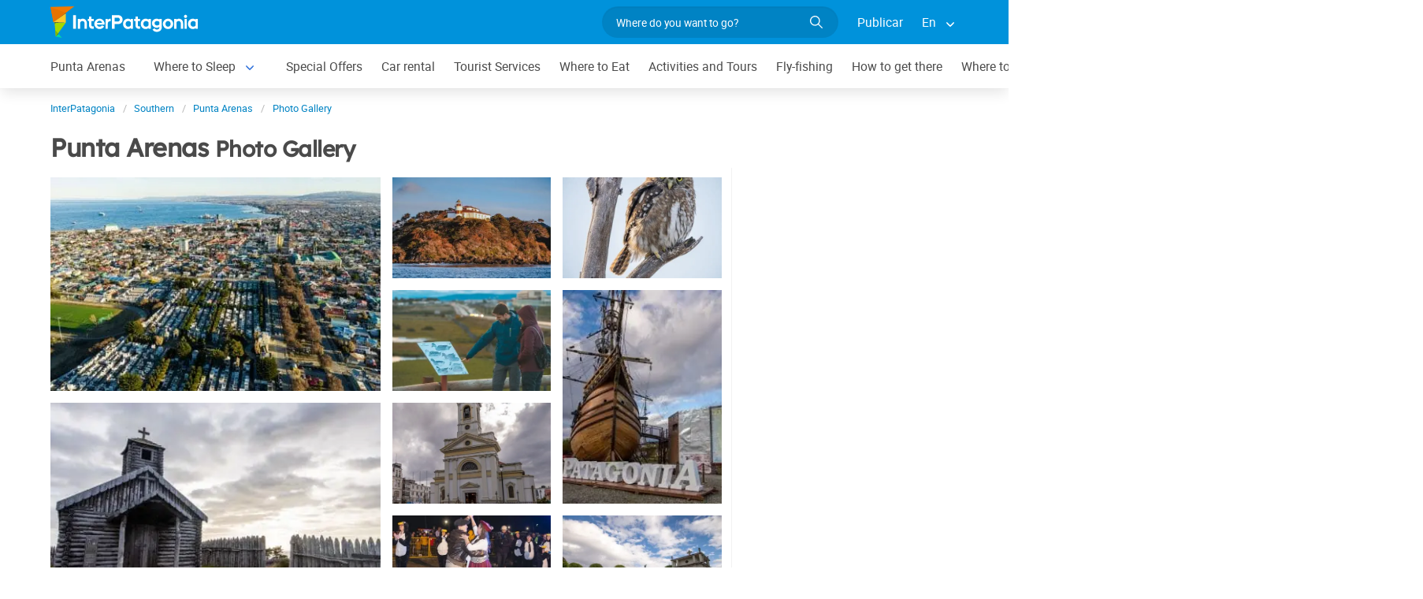

--- FILE ---
content_type: text/html; charset=utf-8
request_url: https://www.interpatagonia.com/puntaarenas/fotos1_i.html
body_size: 6552
content:
<!doctype html> <html lang="en"> <head> <meta charset="UTF-8"> <title>More photos of Punta Arenas</title> <meta name="description" content="Photos of --CIUDAD--, images to enjoy and visit the area - Gallery 2"> <meta name="keywords" content="--ciudad--, images, photos, photographs, pictures, views, postcards, spots, places, landscape, jpg, pixels, patagonia, argentina, chile"> <meta name="viewport" content="width=device-width, initial-scale=1"> <link rel="shortcut icon" href="https://www.interpatagonia.com/favicon.ico"> <meta name="date" content="Tuesday, January 20, 2026 12:16:21"> <link rel="alternate" hreflang="es" href="https://www.interpatagonia.com/puntaarenas/fotos.html"> <link rel="alternate" hreflang="en" href="https://www.interpatagonia.com/puntaarenas/fotos_i.html"> <link rel="alternate" media="only screen and (max-width: 640px)" href="https://www.interpatagonia.com/puntaarenas/fotos1_i.html"> <meta property="og:title" content="More photos of Punta Arenas"> <meta property="og:type" content="article"> <meta property="og:url" content="https://www.interpatagonia.com/puntaarenas/fotos1_i.html"> <meta property="og:image" content="https://www.interpatagonia.com/puntaarenas/imagenes/punta-arenas_fb.jpg"> <meta property="og:site_name" content="InterPatagonia"> <meta property="og:description" content="Photos of --CIUDAD--, images to enjoy and visit the area - Gallery 2"> <link rel="stylesheet" href="/css5_desk_ciudad_fotos_37.css" /> <meta name="referrer" content="strict-origin-when-cross-origin"> <meta property="fb:pages" content="230522035067"> <!-- Google Tag Manager --> <script>(function(w,d,s,l,i){w[l]=w[l]||[];w[l].push({'gtm.start': new Date().getTime(),event:'gtm.js'});var f=d.getElementsByTagName(s)[0], j=d.createElement(s),dl=l!='dataLayer'?'&l='+l:'';j.async=true;j.src= 'https://www.googletagmanager.com/gtm.js?id='+i+dl;f.parentNode.insertBefore(j,f); })(window,document,'script','dataLayer','GTM-NDJ6MF4');</script> <!-- End Google Tag Manager --> <!-- Global site tag (gtag.js) - Google Analytics --> <script async src="https://www.googletagmanager.com/gtag/js?id=UA-127448-1"></script> <script> window.dataLayer = window.dataLayer || []; function gtag(){dataLayer.push(arguments);} gtag('js', new Date()); gtag('config', 'UA-127448-1'); </script> </head> <body itemscope itemtype="http://schema.org/WebPage"> <!-- Google Tag Manager (noscript) --> <noscript><iframe src="https://www.googletagmanager.com/ns.html?id=GTM-NDJ6MF4" height="0" width="0" style="display:none;visibility:hidden"></iframe></noscript> <!-- End Google Tag Manager (noscript) --> <!-- Navegacion principal - logo - buscador - idiomas --> <nav class="navbar is-primary" role="navigation" aria-label="main navigation"> <div class="container"> <div class="navbar-brand"> <a class="navbar-item" href="/"> <img src="/img5/svg/interpatagonia.svg" alt="InterPatagonia"> </a> </div> <div class="navbar-menu"> <div class="navbar-end"> <div class="navbar-item"> <form id="all" autocomplete="off"> <span class="modal-close is-large" aria-label="close"></span> <p class="control has-icons-right"> <input class="input is-rounded" type="text" id="search" name="search" rel="e" placeholder="Where do you want to go?"> <span class="icon is-small is-right"> <img src="/img5/svg/search-w.svg" alt="Web" width="15" height="15" /> </span> </p> <p class="csj has-text-grey is-size-7">* Enter at least 4 letters of your search</p> <div class="res"> <div class="mres"></div> </div> </form> </div> <a href="/publicar/" class="navbar-item"> Publicar </a> <div class="navbar-item has-dropdown is-hoverable"> <a class="navbar-link"> En </a> <div class="navbar-dropdown"> <a href="/puntaarenas/fotos.html" class="navbar-item"> Español </a> <a href="/puntaarenas/fotos_i.html" class="navbar-item"> English </a> </div> </div> </div> </div> </div> </nav> <!-- Navegacion secundaria ciudad --> <nav class="navbar" role="navigation" aria-label="main navigation" id="navSec"> <div class="container"> <div class="navbar-brand"> <a role="button" class="navbar-burger burger" aria-label="menu" aria-expanded="false" data-target="navbarBasicExample"> <span aria-hidden="true"></span> <span aria-hidden="true"></span> <span aria-hidden="true"></span> </a> </div> <div class="navbar-menu"> <div class="navbar-start menu"> <a href="/puntaarenas/index_i.html" class="navbar-item ">Punta Arenas</a> <div class="navbar-item a-dropdown is-hoverable"> <a href="/puntaarenas/alojamientos_i.html" class="navbar-item navbar-link">Where to Sleep</a> <div class="navbar-dropdown"> <a href="/puntaarenas/alojamientos_i.html" class="navbar-item">Complete list</a> <a href="/puntaarenas/hotels.html" class="navbar-item">Hotels</a> <a href="/puntaarenas/hostels_i.html" class="navbar-item">Hostels</a> <a href="/puntaarenas/hostales_i.html" class="navbar-item">Bed and breakfast</a> <a href="/puntaarenas/apartments.html" class="navbar-item">Apartments</a> </div> </div> <a href="/puntaarenas/special-offers.html" class="navbar-item ">Special Offers</a> <a href="/puntaarenas/car-rental.html" class="navbar-item ">Car rental</a> <a href="/puntaarenas/serviciosturisticos_i.html" class="navbar-item ">Tourist Services</a> <a href="/puntaarenas/comidas_i.html" class="navbar-item ">Where to Eat</a> <a href="/puntaarenas/paseos_i.html" class="navbar-item ">Activities and Tours</a> <a href="/pesca/index_i.html" class="navbar-item ">Fly-fishing</a> <a href="/puntaarenas/comollegar_i.html" class="navbar-item ">How to get there</a> <a href="/puntaarenas/serviciosvarios_i.html" class="navbar-item ">Where to get services</a> <div class="navbar-item a-dropdown is-hoverable"> <a href="/puntaarenas/fotos_i.html" class="navbar-item navbar-link">Photo Gallery</a> <div class="navbar-dropdown"> <a href="/puntaarenas/fotos_i.html" class="navbar-item">Galery 1</a> <a href="/puntaarenas/fotos1_i.html" class="navbar-item">Galery 2</a> <a href="/puntaarenas/fotos2_i.html" class="navbar-item">Galery 3</a> </div> </div> <a href="/puntaarenas/historia_i.html" class="navbar-item ">History and Legends</a> <div class="navbar-item has-dropdown is-hoverable"> <a class="navbar-link"> More </a> <div class="navbar-dropdown vermas"> </div> </div> </div> </div> </div> </nav> <div class="container"> <div class="bpxhrs c970 rotasuper" rel="382" data="/puntaarenas-i"></div> </div> <div class="container is-hidden-touch"> <!-- Breadcrumbs --> <nav class="breadcrumb" aria-label="breadcrumbs"> <ol class="breadcrumb" itemprop="breadcrumb" itemscope itemtype="http://schema.org/BreadcrumbList"> <li itemprop="itemListElement" itemscope="" itemtype="http://schema.org/ListItem"><a href="/" itemprop="item" title="InterPatagonia"><span itemprop="name">InterPatagonia</span></a> <meta itemprop="url" content="/"> <meta itemprop="position" content="1" /> </li> <li itemprop="itemListElement" itemscope="" itemtype="http://schema.org/ListItem"><a href="/austral/index_i.html" itemprop="item" title="Southern"><span itemprop="name">Southern</span></a> <meta itemprop="url" content="/austral/index_i.html"> <meta itemprop="position" content="2" /> </li> <li itemprop="itemListElement" itemscope="" itemtype="http://schema.org/ListItem"><a href="/puntaarenas/index_i.html" itemprop="item" title="Punta Arenas"><span itemprop="name">Punta Arenas</span></a> <meta itemprop="url" content="/puntaarenas/index_i.html"> <meta itemprop="position" content="3" /> </li> <li itemprop="itemListElement" itemscope itemtype="http://schema.org/ListItem"><a href="/puntaarenas/fotos1_i.html" itemprop="item" title=""><span itemprop="name">Photo Gallery</span></a> <meta itemprop="url" content="/puntaarenas/fotos1_i.html"> <meta itemprop="position" content="4" /> </li> </ol> </nav> </div> <div class="container"> <div class="columns is-multiline"> <div class="column is-full"> <h1 class="is-size-3"><!-- Punta Arenas -->Punta Arenas <small>Photo Gallery</small></h1> </div> <div class="column"> <div class="gridfotos"> <!-- primero videos --> <!-- luego fotos --> <!-- si hay foto nueva, grande, ya va a venir webp la miniatura y la grande --> <a href="/puntaarenas/imagenes/05-cementerio-regional.webp" class="glightbox" data-title="Cementerio Regional" data-description="Photo: Sernatur Magallanes"> <picture> <source srcset="/puntaarenas/imagenes/05-cementerio-regionalCH.webp" type="image/webp"> <source srcset="/puntaarenas/imagenes/05-cementerio-regionalCH.jpg" type="image/jpeg"> <img src="/puntaarenas/imagenes/05-cementerio-regionalCH.jpg" alt="Cementerio Regional" title="Cementerio Regional" loading="lazy"> </picture> </a> <!-- si la foto es vieja pone el mismo jpg como miniatura y grande --> <!-- si hay foto nueva, grande, ya va a venir webp la miniatura y la grande --> <a href="/puntaarenas/imagenes/26-faro-san-isidro.webp" class="glightbox" data-title="Faro San Isidro" data-description="Photo: Sernatur Magallanes"> <picture> <source srcset="/puntaarenas/imagenes/26-faro-san-isidroCH.webp" type="image/webp"> <source srcset="/puntaarenas/imagenes/26-faro-san-isidroCH.jpg" type="image/jpeg"> <img src="/puntaarenas/imagenes/26-faro-san-isidroCH.jpg" alt="Faro San Isidro" title="Faro San Isidro" loading="lazy"> </picture> </a> <!-- si la foto es vieja pone el mismo jpg como miniatura y grande --> <!-- si hay foto nueva, grande, ya va a venir webp la miniatura y la grande --> <a href="/puntaarenas/imagenes/avistaje-de-aves.webp" class="glightbox" data-title="Búho" data-description="Photo: Sernatur Magallanes"> <picture> <source srcset="/puntaarenas/imagenes/avistaje-de-avesCH.webp" type="image/webp"> <source srcset="/puntaarenas/imagenes/avistaje-de-avesCH.jpg" type="image/jpeg"> <img src="/puntaarenas/imagenes/avistaje-de-avesCH.jpg" alt="Búho" title="Búho" loading="lazy"> </picture> </a> <!-- si la foto es vieja pone el mismo jpg como miniatura y grande --> <!-- si hay foto nueva, grande, ya va a venir webp la miniatura y la grande --> <a href="/puntaarenas/imagenes/avistaje-de-aves2.webp" class="glightbox" data-title="Info sobre las aves" data-description="Photo: Sernatur Magallanes"> <picture> <source srcset="/puntaarenas/imagenes/avistaje-de-aves2CH.webp" type="image/webp"> <source srcset="/puntaarenas/imagenes/avistaje-de-aves2CH.jpg" type="image/jpeg"> <img src="/puntaarenas/imagenes/avistaje-de-aves2CH.jpg" alt="Info sobre las aves" title="Info sobre las aves" loading="lazy"> </picture> </a> <!-- si la foto es vieja pone el mismo jpg como miniatura y grande --> <!-- si hay foto nueva, grande, ya va a venir webp la miniatura y la grande --> <a href="/puntaarenas/imagenes/barco-patagonia.webp" class="glightbox" data-title="Barco Patagonia" data-description="Photo: Sernatur Magallanes"> <picture> <source srcset="/puntaarenas/imagenes/barco-patagoniaCH.webp" type="image/webp"> <source srcset="/puntaarenas/imagenes/barco-patagoniaCH.jpg" type="image/jpeg"> <img src="/puntaarenas/imagenes/barco-patagoniaCH.jpg" alt="Barco Patagonia" title="Barco Patagonia" loading="lazy"> </picture> </a> <!-- si la foto es vieja pone el mismo jpg como miniatura y grande --> <!-- si hay foto nueva, grande, ya va a venir webp la miniatura y la grande --> <a href="/puntaarenas/imagenes/capilla-en-fuerte-bulnes.webp" class="glightbox" data-title="Capilla en Fuerte Bulnes" data-description="Photo: Sernatur Magallanes"> <picture> <source srcset="/puntaarenas/imagenes/capilla-en-fuerte-bulnesCH.webp" type="image/webp"> <source srcset="/puntaarenas/imagenes/capilla-en-fuerte-bulnesCH.jpg" type="image/jpeg"> <img src="/puntaarenas/imagenes/capilla-en-fuerte-bulnesCH.jpg" alt="Capilla en Fuerte Bulnes" title="Capilla en Fuerte Bulnes" loading="lazy"> </picture> </a> <!-- si la foto es vieja pone el mismo jpg como miniatura y grande --> <!-- si hay foto nueva, grande, ya va a venir webp la miniatura y la grande --> <a href="/puntaarenas/imagenes/capilla-magallanes.webp" class="glightbox" data-title="Capilla Magallanes" data-description="Photo: Sernatur Magallanes"> <picture> <source srcset="/puntaarenas/imagenes/capilla-magallanesCH.webp" type="image/webp"> <source srcset="/puntaarenas/imagenes/capilla-magallanesCH.jpg" type="image/jpeg"> <img src="/puntaarenas/imagenes/capilla-magallanesCH.jpg" alt="Capilla Magallanes" title="Capilla Magallanes" loading="lazy"> </picture> </a> <!-- si la foto es vieja pone el mismo jpg como miniatura y grande --> <!-- si hay foto nueva, grande, ya va a venir webp la miniatura y la grande --> <a href="/puntaarenas/imagenes/carnaval-deI-invierno-magallanes.webp" class="glightbox" data-title="Carnaval del invierno" data-description="Photo: Sernatur Magallanes"> <picture> <source srcset="/puntaarenas/imagenes/carnaval-deI-invierno-magallanesCH.webp" type="image/webp"> <source srcset="/puntaarenas/imagenes/carnaval-deI-invierno-magallanesCH.jpg" type="image/jpeg"> <img src="/puntaarenas/imagenes/carnaval-deI-invierno-magallanesCH.jpg" alt="Carnaval del invierno" title="Carnaval del invierno" loading="lazy"> </picture> </a> <!-- si la foto es vieja pone el mismo jpg como miniatura y grande --> <!-- si hay foto nueva, grande, ya va a venir webp la miniatura y la grande --> <a href="/puntaarenas/imagenes/cementerio-magallanes.webp" class="glightbox" data-title="Cementerio" data-description="Photo: Sernatur Magallanes"> <picture> <source srcset="/puntaarenas/imagenes/cementerio-magallanesCH.webp" type="image/webp"> <source srcset="/puntaarenas/imagenes/cementerio-magallanesCH.jpg" type="image/jpeg"> <img src="/puntaarenas/imagenes/cementerio-magallanesCH.jpg" alt="Cementerio" title="Cementerio" loading="lazy"> </picture> </a> <!-- si la foto es vieja pone el mismo jpg como miniatura y grande --> <!-- si hay foto nueva, grande, ya va a venir webp la miniatura y la grande --> <a href="/puntaarenas/imagenes/chapuzon-magallanes.webp" class="glightbox" data-title="Chapuzón" data-description="Photo: Sernatur Magallanes"> <picture> <source srcset="/puntaarenas/imagenes/chapuzon-magallanesCH.webp" type="image/webp"> <source srcset="/puntaarenas/imagenes/chapuzon-magallanesCH.jpg" type="image/jpeg"> <img src="/puntaarenas/imagenes/chapuzon-magallanesCH.jpg" alt="Chapuzón" title="Chapuzón" loading="lazy"> </picture> </a> <!-- si la foto es vieja pone el mismo jpg como miniatura y grande --> <!-- si hay foto nueva, grande, ya va a venir webp la miniatura y la grande --> <a href="/puntaarenas/imagenes/dia-nublado.webp" class="glightbox" data-title="Dia nublado" data-description="Photo: Sernatur Magallanes"> <picture> <source srcset="/puntaarenas/imagenes/dia-nubladoCH.webp" type="image/webp"> <source srcset="/puntaarenas/imagenes/dia-nubladoCH.jpg" type="image/jpeg"> <img src="/puntaarenas/imagenes/dia-nubladoCH.jpg" alt="Dia nublado" title="Dia nublado" loading="lazy"> </picture> </a> <!-- si la foto es vieja pone el mismo jpg como miniatura y grande --> <!-- si hay foto nueva, grande, ya va a venir webp la miniatura y la grande --> <a href="/puntaarenas/imagenes/estancia-san-gregorio.webp" class="glightbox" data-title="Estancia San Gregorio" data-description="Photo: Sernatur Magallanes"> <picture> <source srcset="/puntaarenas/imagenes/estancia-san-gregorioCH.webp" type="image/webp"> <source srcset="/puntaarenas/imagenes/estancia-san-gregorioCH.jpg" type="image/jpeg"> <img src="/puntaarenas/imagenes/estancia-san-gregorioCH.jpg" alt="Estancia San Gregorio" title="Estancia San Gregorio" loading="lazy"> </picture> </a> <!-- si la foto es vieja pone el mismo jpg como miniatura y grande --> <!-- si hay foto nueva, grande, ya va a venir webp la miniatura y la grande --> <a href="/puntaarenas/imagenes/estrecho-de-magallanes-kayak.webp" class="glightbox" data-title="Estrecho de Magallanes kayak" data-description="Photo: Sernatur Magallanes"> <picture> <source srcset="/puntaarenas/imagenes/estrecho-de-magallanes-kayakCH.webp" type="image/webp"> <source srcset="/puntaarenas/imagenes/estrecho-de-magallanes-kayakCH.jpg" type="image/jpeg"> <img src="/puntaarenas/imagenes/estrecho-de-magallanes-kayakCH.jpg" alt="Estrecho de Magallanes kayak" title="Estrecho de Magallanes kayak" loading="lazy"> </picture> </a> <!-- si la foto es vieja pone el mismo jpg como miniatura y grande --> <!-- si hay foto nueva, grande, ya va a venir webp la miniatura y la grande --> <a href="/puntaarenas/imagenes/estrecho-de-magallanes.webp" class="glightbox" data-title="Estrecho de Magallanes" data-description="Photo: Sernatur Magallanes"> <picture> <source srcset="/puntaarenas/imagenes/estrecho-de-magallanesCH.webp" type="image/webp"> <source srcset="/puntaarenas/imagenes/estrecho-de-magallanesCH.jpg" type="image/jpeg"> <img src="/puntaarenas/imagenes/estrecho-de-magallanesCH.jpg" alt="Estrecho de Magallanes" title="Estrecho de Magallanes" loading="lazy"> </picture> </a> <!-- si la foto es vieja pone el mismo jpg como miniatura y grande --> <!-- si hay foto nueva, grande, ya va a venir webp la miniatura y la grande --> <a href="/puntaarenas/imagenes/faro-san-isidro2-magallanes.webp" class="glightbox" data-title="Faro San Isidro" data-description="Photo: Sernatur Magallanes"> <picture> <source srcset="/puntaarenas/imagenes/faro-san-isidro2-magallanesCH.webp" type="image/webp"> <source srcset="/puntaarenas/imagenes/faro-san-isidro2-magallanesCH.jpg" type="image/jpeg"> <img src="/puntaarenas/imagenes/faro-san-isidro2-magallanesCH.jpg" alt="Faro San Isidro" title="Faro San Isidro" loading="lazy"> </picture> </a> <!-- si la foto es vieja pone el mismo jpg como miniatura y grande --> <!-- si hay foto nueva, grande, ya va a venir webp la miniatura y la grande --> <a href="/puntaarenas/imagenes/faro-san-isidro10-magallanes.webp" class="glightbox" data-title="Caminata por el faro san isidro" data-description="Photo: Sernatur Magallanes"> <picture> <source srcset="/puntaarenas/imagenes/faro-san-isidro10-magallanesCH.webp" type="image/webp"> <source srcset="/puntaarenas/imagenes/faro-san-isidro10-magallanesCH.jpg" type="image/jpeg"> <img src="/puntaarenas/imagenes/faro-san-isidro10-magallanesCH.jpg" alt="Caminata por el faro san isidro" title="Caminata por el faro san isidro" loading="lazy"> </picture> </a> <!-- si la foto es vieja pone el mismo jpg como miniatura y grande --> <!-- si hay foto nueva, grande, ya va a venir webp la miniatura y la grande --> <a href="/puntaarenas/imagenes/info-turistica-punta-arenas.webp" class="glightbox" data-title="Info turística" data-description="Photo: Sernatur Magallanes"> <picture> <source srcset="/puntaarenas/imagenes/info-turistica-punta-arenasCH.webp" type="image/webp"> <source srcset="/puntaarenas/imagenes/info-turistica-punta-arenasCH.jpg" type="image/jpeg"> <img src="/puntaarenas/imagenes/info-turistica-punta-arenasCH.jpg" alt="Info turística" title="Info turística" loading="lazy"> </picture> </a> <!-- si la foto es vieja pone el mismo jpg como miniatura y grande --> <!-- si hay foto nueva, grande, ya va a venir webp la miniatura y la grande --> <a href="/puntaarenas/imagenes/informes-turisticos-magallanes.webp" class="glightbox" data-title="Informes turísticos Sernatur" data-description="Photo: Sernatur Magallanes"> <picture> <source srcset="/puntaarenas/imagenes/informes-turisticos-magallanesCH.webp" type="image/webp"> <source srcset="/puntaarenas/imagenes/informes-turisticos-magallanesCH.jpg" type="image/jpeg"> <img src="/puntaarenas/imagenes/informes-turisticos-magallanesCH.jpg" alt="Informes turísticos Sernatur" title="Informes turísticos Sernatur" loading="lazy"> </picture> </a> <!-- si la foto es vieja pone el mismo jpg como miniatura y grande --> <!-- si hay foto nueva, grande, ya va a venir webp la miniatura y la grande --> <a href="/puntaarenas/imagenes/magallanes_museo.webp" class="glightbox" data-title="Museo" data-description="Photo: Sernatur Magallanes"> <picture> <source srcset="/puntaarenas/imagenes/magallanes_museoCH.webp" type="image/webp"> <source srcset="/puntaarenas/imagenes/magallanes_museoCH.jpg" type="image/jpeg"> <img src="/puntaarenas/imagenes/magallanes_museoCH.jpg" alt="Museo" title="Museo" loading="lazy"> </picture> </a> <!-- si la foto es vieja pone el mismo jpg como miniatura y grande --> <!-- si hay foto nueva, grande, ya va a venir webp la miniatura y la grande --> <a href="/puntaarenas/imagenes/magallanes-dron.webp" class="glightbox" data-title="Tomada con el dron" data-description="Photo: Sernatur Magallanes"> <picture> <source srcset="/puntaarenas/imagenes/magallanes-dronCH.webp" type="image/webp"> <source srcset="/puntaarenas/imagenes/magallanes-dronCH.jpg" type="image/jpeg"> <img src="/puntaarenas/imagenes/magallanes-dronCH.jpg" alt="Tomada con el dron" title="Tomada con el dron" loading="lazy"> </picture> </a> <!-- si la foto es vieja pone el mismo jpg como miniatura y grande --> <!-- si hay foto nueva, grande, ya va a venir webp la miniatura y la grande --> <a href="/puntaarenas/imagenes/magallanes-en-bote.webp" class="glightbox" data-title="En bote" data-description="Photo: Sernatur Magallanes"> <picture> <source srcset="/puntaarenas/imagenes/magallanes-en-boteCH.webp" type="image/webp"> <source srcset="/puntaarenas/imagenes/magallanes-en-boteCH.jpg" type="image/jpeg"> <img src="/puntaarenas/imagenes/magallanes-en-boteCH.jpg" alt="En bote" title="En bote" loading="lazy"> </picture> </a> <!-- si la foto es vieja pone el mismo jpg como miniatura y grande --> <!-- si hay foto nueva, grande, ya va a venir webp la miniatura y la grande --> <a href="/puntaarenas/imagenes/magallanes-fuerte-bulnes.webp" class="glightbox" data-title="Fuerte bulnes" data-description="Photo: Sernatur Magallanes"> <picture> <source srcset="/puntaarenas/imagenes/magallanes-fuerte-bulnesCH.webp" type="image/webp"> <source srcset="/puntaarenas/imagenes/magallanes-fuerte-bulnesCH.jpg" type="image/jpeg"> <img src="/puntaarenas/imagenes/magallanes-fuerte-bulnesCH.jpg" alt="Fuerte bulnes" title="Fuerte bulnes" loading="lazy"> </picture> </a> <!-- si la foto es vieja pone el mismo jpg como miniatura y grande --> <!-- si hay foto nueva, grande, ya va a venir webp la miniatura y la grande --> <a href="/puntaarenas/imagenes/magallanes-paisajes.webp" class="glightbox" data-title="Paisajes" data-description="Photo: Sernatur Magallanes"> <picture> <source srcset="/puntaarenas/imagenes/magallanes-paisajesCH.webp" type="image/webp"> <source srcset="/puntaarenas/imagenes/magallanes-paisajesCH.jpg" type="image/jpeg"> <img src="/puntaarenas/imagenes/magallanes-paisajesCH.jpg" alt="Paisajes" title="Paisajes" loading="lazy"> </picture> </a> <!-- si la foto es vieja pone el mismo jpg como miniatura y grande --> <!-- si hay foto nueva, grande, ya va a venir webp la miniatura y la grande --> <a href="/puntaarenas/imagenes/magallanes-punta-arenas-cartel.webp" class="glightbox" data-title="Punta Arenas" data-description="Photo: Sernatur Magallanes"> <picture> <source srcset="/puntaarenas/imagenes/magallanes-punta-arenas-cartelCH.webp" type="image/webp"> <source srcset="/puntaarenas/imagenes/magallanes-punta-arenas-cartelCH.jpg" type="image/jpeg"> <img src="/puntaarenas/imagenes/magallanes-punta-arenas-cartelCH.jpg" alt="Punta Arenas" title="Punta Arenas" loading="lazy"> </picture> </a> <!-- si la foto es vieja pone el mismo jpg como miniatura y grande --> <!-- si hay foto nueva, grande, ya va a venir webp la miniatura y la grande --> <a href="/puntaarenas/imagenes/mirador-del-amor.webp" class="glightbox" data-title="Mirador de los candados" data-description="Photo: Sernatur Magallanes"> <picture> <source srcset="/puntaarenas/imagenes/mirador-del-amorCH.webp" type="image/webp"> <source srcset="/puntaarenas/imagenes/mirador-del-amorCH.jpg" type="image/jpeg"> <img src="/puntaarenas/imagenes/mirador-del-amorCH.jpg" alt="Mirador de los candados" title="Mirador de los candados" loading="lazy"> </picture> </a> <!-- si la foto es vieja pone el mismo jpg como miniatura y grande --> <!-- si hay foto nueva, grande, ya va a venir webp la miniatura y la grande --> <a href="/puntaarenas/imagenes/mirador.webp" class="glightbox" data-title="Mirador" data-description="Photo: Sernatur Magallanes"> <picture> <source srcset="/puntaarenas/imagenes/miradorCH.webp" type="image/webp"> <source srcset="/puntaarenas/imagenes/miradorCH.jpg" type="image/jpeg"> <img src="/puntaarenas/imagenes/miradorCH.jpg" alt="Mirador" title="Mirador" loading="lazy"> </picture> </a> <!-- si la foto es vieja pone el mismo jpg como miniatura y grande --> <!-- si hay foto nueva, grande, ya va a venir webp la miniatura y la grande --> <a href="/puntaarenas/imagenes/museo1_magallanes.webp" class="glightbox" data-title="Museos" data-description="Photo: Sernatur Magallanes"> <picture> <source srcset="/puntaarenas/imagenes/museo1_magallanesCH.webp" type="image/webp"> <source srcset="/puntaarenas/imagenes/museo1_magallanesCH.jpg" type="image/jpeg"> <img src="/puntaarenas/imagenes/museo1_magallanesCH.jpg" alt="Museos" title="Museos" loading="lazy"> </picture> </a> <!-- si la foto es vieja pone el mismo jpg como miniatura y grande --> <!-- si hay foto nueva, grande, ya va a venir webp la miniatura y la grande --> <a href="/puntaarenas/imagenes/pareja-en-el-mirador.webp" class="glightbox" data-title="Fotografeando" data-description="Photo: Sernatur Magallanes"> <picture> <source srcset="/puntaarenas/imagenes/pareja-en-el-miradorCH.webp" type="image/webp"> <source srcset="/puntaarenas/imagenes/pareja-en-el-miradorCH.jpg" type="image/jpeg"> <img src="/puntaarenas/imagenes/pareja-en-el-miradorCH.jpg" alt="Fotografeando" title="Fotografeando" loading="lazy"> </picture> </a> <!-- si la foto es vieja pone el mismo jpg como miniatura y grande --> <!-- si hay foto nueva, grande, ya va a venir webp la miniatura y la grande --> <a href="/puntaarenas/imagenes/paseo-centro-comercial.webp" class="glightbox" data-title="Paseo centro comercial" data-description="Photo: Sernatur Magallanes"> <picture> <source srcset="/puntaarenas/imagenes/paseo-centro-comercialCH.webp" type="image/webp"> <source srcset="/puntaarenas/imagenes/paseo-centro-comercialCH.jpg" type="image/jpeg"> <img src="/puntaarenas/imagenes/paseo-centro-comercialCH.jpg" alt="Paseo centro comercial" title="Paseo centro comercial" loading="lazy"> </picture> </a> <!-- si la foto es vieja pone el mismo jpg como miniatura y grande --> <!-- si hay foto nueva, grande, ya va a venir webp la miniatura y la grande --> <a href="/puntaarenas/imagenes/paseo-fuerte-bulnes.webp" class="glightbox" data-title="Paseo fuerte bulnes" data-description="Photo: Sernatur Magallanes"> <picture> <source srcset="/puntaarenas/imagenes/paseo-fuerte-bulnesCH.webp" type="image/webp"> <source srcset="/puntaarenas/imagenes/paseo-fuerte-bulnesCH.jpg" type="image/jpeg"> <img src="/puntaarenas/imagenes/paseo-fuerte-bulnesCH.jpg" alt="Paseo fuerte bulnes" title="Paseo fuerte bulnes" loading="lazy"> </picture> </a> <!-- si la foto es vieja pone el mismo jpg como miniatura y grande --> <!-- si hay foto nueva, grande, ya va a venir webp la miniatura y la grande --> <a href="/puntaarenas/imagenes/pinguinos-punta-arenas.webp" class="glightbox" data-title="Pingüinos" data-description="Photo: Sernatur Magallanes"> <picture> <source srcset="/puntaarenas/imagenes/pinguinos-punta-arenasCH.webp" type="image/webp"> <source srcset="/puntaarenas/imagenes/pinguinos-punta-arenasCH.jpg" type="image/jpeg"> <img src="/puntaarenas/imagenes/pinguinos-punta-arenasCH.jpg" alt="Pingüinos" title="Pingüinos" loading="lazy"> </picture> </a> <!-- si la foto es vieja pone el mismo jpg como miniatura y grande --> <!-- si hay foto nueva, grande, ya va a venir webp la miniatura y la grande --> <a href="/puntaarenas/imagenes/plaza-de-armas.webp" class="glightbox" data-title="Plaza de armas" data-description="Photo: Sernatur Magallanes"> <picture> <source srcset="/puntaarenas/imagenes/plaza-de-armasCH.webp" type="image/webp"> <source srcset="/puntaarenas/imagenes/plaza-de-armasCH.jpg" type="image/jpeg"> <img src="/puntaarenas/imagenes/plaza-de-armasCH.jpg" alt="Plaza de armas" title="Plaza de armas" loading="lazy"> </picture> </a> <!-- si la foto es vieja pone el mismo jpg como miniatura y grande --> <!-- si hay foto nueva, grande, ya va a venir webp la miniatura y la grande --> <a href="/puntaarenas/imagenes/punta-arenas-costanera.webp" class="glightbox" data-title="Costanera" data-description="Photo: Sernatur Magallanes"> <picture> <source srcset="/puntaarenas/imagenes/punta-arenas-costaneraCH.webp" type="image/webp"> <source srcset="/puntaarenas/imagenes/punta-arenas-costaneraCH.jpg" type="image/jpeg"> <img src="/puntaarenas/imagenes/punta-arenas-costaneraCH.jpg" alt="Costanera" title="Costanera" loading="lazy"> </picture> </a> <!-- si la foto es vieja pone el mismo jpg como miniatura y grande --> <!-- si hay foto nueva, grande, ya va a venir webp la miniatura y la grande --> <a href="/puntaarenas/imagenes/punta-arenas-magallanes.webp" class="glightbox" data-title="Homenaje" data-description="Photo: Sernatur Magallanes"> <picture> <source srcset="/puntaarenas/imagenes/punta-arenas-magallanesCH.webp" type="image/webp"> <source srcset="/puntaarenas/imagenes/punta-arenas-magallanesCH.jpg" type="image/jpeg"> <img src="/puntaarenas/imagenes/punta-arenas-magallanesCH.jpg" alt="Homenaje" title="Homenaje" loading="lazy"> </picture> </a> <!-- si la foto es vieja pone el mismo jpg como miniatura y grande --> <!-- si hay foto nueva, grande, ya va a venir webp la miniatura y la grande --> <a href="/puntaarenas/imagenes/puntaarenas3_magallanes.webp" class="glightbox" data-title="Conociendo la ciudad" data-description="Photo: Sernatur Magallanes"> <picture> <source srcset="/puntaarenas/imagenes/puntaarenas3_magallanesCH.webp" type="image/webp"> <source srcset="/puntaarenas/imagenes/puntaarenas3_magallanesCH.jpg" type="image/jpeg"> <img src="/puntaarenas/imagenes/puntaarenas3_magallanesCH.jpg" alt="Conociendo la ciudad" title="Conociendo la ciudad" loading="lazy"> </picture> </a> <!-- si la foto es vieja pone el mismo jpg como miniatura y grande --> <!-- si hay foto nueva, grande, ya va a venir webp la miniatura y la grande --> <a href="/puntaarenas/imagenes/puntaarenas9_magallanes.webp" class="glightbox" data-title="Paseo de artesanías" data-description="Photo: Sernatur Magallanes"> <picture> <source srcset="/puntaarenas/imagenes/puntaarenas9_magallanesCH.webp" type="image/webp"> <source srcset="/puntaarenas/imagenes/puntaarenas9_magallanesCH.jpg" type="image/jpeg"> <img src="/puntaarenas/imagenes/puntaarenas9_magallanesCH.jpg" alt="Paseo de artesanías" title="Paseo de artesanías" loading="lazy"> </picture> </a> <!-- si la foto es vieja pone el mismo jpg como miniatura y grande --> <!-- si hay foto nueva, grande, ya va a venir webp la miniatura y la grande --> <a href="/puntaarenas/imagenes/puntaarenas14_magallanes.webp" class="glightbox" data-title="Selfie" data-description="Photo: Sernatur Magallanes"> <picture> <source srcset="/puntaarenas/imagenes/puntaarenas14_magallanesCH.webp" type="image/webp"> <source srcset="/puntaarenas/imagenes/puntaarenas14_magallanesCH.jpg" type="image/jpeg"> <img src="/puntaarenas/imagenes/puntaarenas14_magallanesCH.jpg" alt="Selfie" title="Selfie" loading="lazy"> </picture> </a> <!-- si la foto es vieja pone el mismo jpg como miniatura y grande --> <!-- si hay foto nueva, grande, ya va a venir webp la miniatura y la grande --> <a href="/puntaarenas/imagenes/puntaarenas27_magallanes.webp" class="glightbox" data-title="Plazas" data-description="Photo: Sernatur Magallanes"> <picture> <source srcset="/puntaarenas/imagenes/puntaarenas27_magallanesCH.webp" type="image/webp"> <source srcset="/puntaarenas/imagenes/puntaarenas27_magallanesCH.jpg" type="image/jpeg"> <img src="/puntaarenas/imagenes/puntaarenas27_magallanesCH.jpg" alt="Plazas" title="Plazas" loading="lazy"> </picture> </a> <!-- si la foto es vieja pone el mismo jpg como miniatura y grande --> <!-- si hay foto nueva, grande, ya va a venir webp la miniatura y la grande --> <a href="/puntaarenas/imagenes/rio-verde-ovejas.webp" class="glightbox" data-title="Ovejas" data-description="Photo: Sernatur Magallanes"> <picture> <source srcset="/puntaarenas/imagenes/rio-verde-ovejasCH.webp" type="image/webp"> <source srcset="/puntaarenas/imagenes/rio-verde-ovejasCH.jpg" type="image/jpeg"> <img src="/puntaarenas/imagenes/rio-verde-ovejasCH.jpg" alt="Ovejas" title="Ovejas" loading="lazy"> </picture> </a> <!-- si la foto es vieja pone el mismo jpg como miniatura y grande --> </div> <small class="creditos"><strong>Credits:</strong> <span>Sernatur Magallanes</span> </small> </div> <div class="column is-300px is-narrow"> <div class="bpxhrs cpromo" rel="628" data="/puntaarenas-i"></div> <div class="bpxhrs cpromo" rel="629" data="/puntaarenas-i"></div> <div class="bpxhrs cpromo" rel="630" data="/puntaarenas-i"></div> <div class="bpxhrs cpromo" rel="631" data="/puntaarenas-i"></div> <div class="bpxhrs cpromo" rel="632" data="/puntaarenas-i"></div> <div class="bpxhrs cpromo" rel="633" data="/puntaarenas-i"></div> <div class="bpxhrs cpromo" rel="634" data="/puntaarenas-i"></div> <div class="bpxhrs cpromo" rel="635" data="/puntaarenas-i"></div> <div class="bpxhrs cpromo" rel="636" data="/puntaarenas-i"></div> <div class="bpxhrs cpromo" rel="637" data="/puntaarenas-i"></div> </div> </div> </div> <div class="container"> <div class="columns"> <div class="column is-full"> <!-- Carrusel alojamiento --> <div class="container mt-5 mb-5" id="sl"> <hr> <h2 class="is-size-4 has-text-centered"><a target="_blank" href="alojamientos_i.html">Hotels and accommodations in Punta Arenas</a></h2> <section class="section"> <div class="container"> <div class="swiffy-slider slider-item-show4 slider-item-show2-sm slider-item-reveal slider-nav-visible slider-nav-page slider-indicators-round slider-indicators-outside slider-indicators-sm"> <ul class="slider-container"> <li class="card"> <div class="card-image is-relative"> <a href="/puntaarenas/departamentos-sga_i.html" data-reck="fo-32825-d" target="_blank"> <img src="/plantillas/32825-00.jpg" alt="Sga Departamentos"> </a> </div> <div class="card-content"> <p class="is-size-7">Apartments</p> <p class="title is-6"><a href="/puntaarenas/departamentos-sga_i.html" target="_blank" data-reck="na--d">Sga Departamentos</a></p> </div> </li> <li class="card"> <div class="card-image is-relative"> <a href="/puntaarenas/hoteles-kran-kreen_i.html" data-reck="fo-34791-d" target="_blank"> <img src="/plantillas/34791-00.jpg" alt="Kran Kreen"> </a> </div> <div class="card-content"> <p class="is-size-7">Hotels</p> <p class="title is-6"><a href="/puntaarenas/hoteles-kran-kreen_i.html" target="_blank" data-reck="na--d">Kran Kreen</a></p> </div> </li> <li class="card"> <div class="card-image is-relative"> <a href="/puntaarenas/hotel-los-navegantes_i.html" data-reck="fo-5850-d" target="_blank"> <img src="/plantillas/5850-00.jpg" alt="Los Navegantes"> </a> </div> <div class="card-content"> <p class="is-size-7">4-star hotels</p> <p class="title is-6"><a href="/puntaarenas/hotel-los-navegantes_i.html" target="_blank" data-reck="na--d">Los Navegantes</a></p> </div> </li> <li class="card"> <div class="card-image is-relative"> <a href="/puntaarenas/departamentos-rumbo-suites_i.html" data-reck="fo-34801-d" target="_blank"> <img src="/plantillas/34801-00.jpg" alt="Rumbo Suites"> </a> </div> <div class="card-content"> <p class="is-size-7">Apartments</p> <p class="title is-6"><a href="/puntaarenas/departamentos-rumbo-suites_i.html" target="_blank" data-reck="na--d">Rumbo Suites</a></p> </div> </li> <li class="card"> <div class="card-image is-relative"> <a href="/puntaarenas/cabanas-capitan-guillermo_i.html" data-reck="fo-34837-d" target="_blank"> <img src="/plantillas/34837-00.jpg" alt="Capitán Guillermo"> </a> </div> <div class="card-content"> <p class="is-size-7">Cabins</p> <p class="title is-6"><a href="/puntaarenas/cabanas-capitan-guillermo_i.html" target="_blank" data-reck="na--d">Capitán Guillermo</a></p> </div> </li> <li class="card"> <div class="card-image is-relative"> <a href="/puntaarenas/hotel-jose-nogueira_i.html" data-reck="fo-5849-d" target="_blank"> <img src="/plantillas/5849-00.jpg" alt="José Nogueira"> </a> </div> <div class="card-content"> <p class="is-size-7">4-star hotels</p> <p class="title is-6"><a href="/puntaarenas/hotel-jose-nogueira_i.html" target="_blank" data-reck="na--d">José Nogueira</a></p> </div> </li> <li class="card"> <div class="card-image is-relative"> <a href="/puntaarenas/hotel-cabo-de-hornos_i.html" data-reck="fo-3696-d" target="_blank"> <img src="/plantillas/3696-00.jpg" alt="Cabo de Hornos"> </a> </div> <div class="card-content"> <p class="is-size-7">5-star hotels</p> <p class="title is-6"><a href="/puntaarenas/hotel-cabo-de-hornos_i.html" target="_blank" data-reck="na--d">Cabo de Hornos</a></p> </div> </li> <li class="card"> <div class="card-image is-relative"> <a href="/puntaarenas/hotel-finis-terrae_i.html" data-reck="fo-3698-d" target="_blank"> <img src="/plantillas/3698-00.jpg" alt="Finis Terrae"> </a> </div> <div class="card-content"> <p class="is-size-7">4-star hotels</p> <p class="title is-6"><a href="/puntaarenas/hotel-finis-terrae_i.html" target="_blank" data-reck="na--d">Finis Terrae</a></p> </div> </li> <li class="card"> <div class="card-image is-relative"> <a href="/puntaarenas/cabanas-avenida-espana_i.html" data-reck="fo-32808-d" target="_blank"> <img src="/plantillas/32808-00.jpg" alt="Avenida España"> </a> </div> <div class="card-content"> <p class="is-size-7">Cabins</p> <p class="title is-6"><a href="/puntaarenas/cabanas-avenida-espana_i.html" target="_blank" data-reck="na--d">Avenida España</a></p> </div> </li> <li class="card"> <div class="card-image is-relative"> <a href="/puntaarenas/departamentos-duplex-glaciar-union_i.html" data-reck="fo-32816-d" target="_blank"> <img src="/plantillas/32816-00.jpg" alt="Duplex Glaciar Unión"> </a> </div> <div class="card-content"> <p class="is-size-7">Apartments</p> <p class="title is-6"><a href="/puntaarenas/departamentos-duplex-glaciar-union_i.html" target="_blank" data-reck="na--d">Duplex Glaciar Unión</a></p> </div> </li> <li class="card"> <div class="card-image is-relative"> <a href="/puntaarenas/albergue-tres-hermanos_i.html" data-reck="fo-17675-d" target="_blank"> <img src="/plantillas/17675-00.jpg" alt="Tres Hermanos"> </a> </div> <div class="card-content"> <p class="is-size-7">Hostels</p> <p class="title is-6"><a href="/puntaarenas/albergue-tres-hermanos_i.html" target="_blank" data-reck="na--d">Tres Hermanos</a></p> </div> </li> <li class="card"> <div class="card-image is-relative"> <a href="/puntaarenas/hoteles-ilaia_i.html" data-reck="fo-29375-d" target="_blank"> <img src="/plantillas/29375-00.jpg" alt="Ilaia"> </a> </div> <div class="card-content"> <p class="is-size-7">Hotels</p> <p class="title is-6"><a href="/puntaarenas/hoteles-ilaia_i.html" target="_blank" data-reck="na--d">Ilaia</a></p> </div> </li> <li class="card"> <div class="card-image is-relative"> <a href="/puntaarenas/cabanas-altos-de-san-rafael_i.html" data-reck="fo-34814-d" target="_blank"> <img src="/plantillas/34814-00.jpg" alt="Altos de San Rafael"> </a> </div> <div class="card-content"> <p class="is-size-7">Cabins</p> <p class="title is-6"><a href="/puntaarenas/cabanas-altos-de-san-rafael_i.html" target="_blank" data-reck="na--d">Altos de San Rafael</a></p> </div> </li> <li class="card"> <div class="card-image is-relative"> <a href="/puntaarenas/departamentos-costanera_i.html" data-reck="fo-34792-d" target="_blank"> <img src="/plantillas/34792-00.jpg" alt="Costanera"> </a> </div> <div class="card-content"> <p class="is-size-7">Apartments</p> <p class="title is-6"><a href="/puntaarenas/departamentos-costanera_i.html" target="_blank" data-reck="na--d">Costanera</a></p> </div> </li> <li class="card"> <div class="card-image is-relative"> <a href="/puntaarenas/hoteles-almasur_i.html" data-reck="fo-34682-d" target="_blank"> <img src="/plantillas/34682-00.jpg" alt="Almasur"> </a> </div> <div class="card-content"> <p class="is-size-7">Hotels</p> <p class="title is-6"><a href="/puntaarenas/hoteles-almasur_i.html" target="_blank" data-reck="na--d">Almasur</a></p> </div> </li> <li class="card"> <div class="card-image is-relative"> <a href="alojamientos_i.html"><img src="https://www.interpatagonia.com/img5/sfa.png" alt="View more lodging"></a> </div> <div class="card-content"> <p class="is-size-7">Punta Arenas</p> <p class="title is-6"><a href="alojamientos_i.html">View more lodging</a></p> </div> </li> </ul> <button type="button" class="slider-nav"></button> <button type="button" class="slider-nav slider-nav-next"></button> </div> </div> </section> </div> </div> </div> </div> <!-- Pie de pagina --> <footer class="footer"> <div class="container"> <div class="columns"> <div class="column is-two-fifths"> <p class="is-size-4">Subscription to the newsletter</p> <form id="newsletter" name="newsletter" method="post" class="columns is-multiline"> <div class="column is-half"> <input type="hidden" name="msg" value="Thank you very much for subscribing to our newsletter!&lt;br&gt;We will be in touch soon."> <div> <label for="Nombrenews" class="label">Enter your full name</label> <div class="control has-icons-left"> <input name="Nombre" id="Nombrenews" type="text" class="input" placeholder="Enter your full name" required> <span class="icon is-small is-left"> <img src="/img5/svg/user.svg" alt="Newsletter" width="15" height="15" /> </span> </div> </div> </div> <div class="column is-half"> <label for="Emailnews" class="label">Enter your Email</label> <div class="control has-icons-left"> <input name="Email" id="Emailnews" type="email" class="input" placeholder="Enter your Email" required> <span class="icon is-small is-left"> <img src="/img5/svg/email.svg" alt="Newsletter" width="15" height="15" /> </span> </div> </div> <div class="column is-full"> <button class="button is-success">Subscribe!</button> </div> </form> </div> <div class="column has-text-right"> <div class="buttons is-right"> <a href="https://www.facebook.com/interpatagonia" class="button social" target="_blank"> <span class="icon is-small"> <img src="/img5/svg/facebook.svg" alt="Facebook" width="20"> </span> </a> <a href="https://twitter.com/interpatagonia" class="button social" target="_blank"> <span class="icon is-small"> <img src="/img5/svg/twitter.svg" alt="Twitter" width="20"> </span> </a> <a href="https://www.instagram.com/interpatagonia/" class="button social" target="_blank"> <span class="icon is-small"> <img src="/img5/svg/instagram.svg" alt="Instagram"> </span> </a> </div> <p><a href="https://interwa.com/la-empresa/" target="_blank">About us</a> - <a href="#modal-tyc" id="tyc">Terms and conditions</a> - <a href="#modal-ctc" id="ctc">Contact</a> - <a href="/publicar/">Publicar establecimiento</a></p> <p class="is-size-7">Ratings and Reviews: &copy; TripAdvisor<br> <a href="/index_i.html">InterPatagonia</a> - Touristic Information about <a href="/puntaarenasindex_i.html">Punta Arenas</a>: Photo Gallery<br> &copy; InterPatagonia 2002-2026 Prohibida su reproducción total o parcial. Derechos de Autor 675245 Ley 11723 </p> </div> </div> </div> </footer> <div class="bpxhrs c970 rotastick" rel="20" data="/puntaarenas-i"></div> <div class="brands"> <div class="container"> <small> Organiza tu viaje con: <a href="https://www.welcomeuruguay.com/" target="_blank" rel="noopener">welcomeuruguay.com</a> | <a href="https://www.welcomechile.com/" target="_blank" rel="noopener">welcomechile.com</a> </small> </div> </div> <!-- Modal terminos y condiciones --> <div class="modal" id="modal-tyc"> <div class="modal-background"></div> <div class="modal-card"> <header class="modal-card-head"> <p class="modal-card-title">Términos y condiciones</p> <button class="delete" aria-label="close"></button> </header> <section class="modal-card-body"> </section> <footer class="modal-card-foot"> <button class="button">Cerrar</button> </footer> </div> </div> <!-- Modal contacto --> <div class="modal" id="modal-ctc"> <div class="modal-background"></div> <div class="modal-card"> <header class="modal-card-head"> <p class="modal-card-title">Contacto</p> <button class="delete" aria-label="close"></button> </header> <section class="modal-card-body"> </section> <footer class="modal-card-foot"> <small>* Recordá completar tus datos correctamente para poder recibir una respuesta.</small> </footer> </div> </div> <script src="/js5_desk_ciudad_fotos_876.js"></script> <script> var _paq = window._paq = window._paq || []; _paq.push(['trackPageView']); _paq.push(['enableLinkTracking']); (function() { var u="//stats.interwa.com/"; _paq.push(['setTrackerUrl', u+'mtp']); _paq.push(['setSiteId', '2']); var d=document, g=d.createElement('script'), s=d.getElementsByTagName('script')[0]; g.async=true; g.src=u+'mtj'; s.parentNode.insertBefore(g,s); })(); </script> </body> </html> 

--- FILE ---
content_type: text/css;charset=ISO-8859-1
request_url: https://www.interpatagonia.com/css5_desk_ciudad_fotos_37.css
body_size: 29083
content:
@font-face {font-family: "Roboto";src: url("/fonts/roboto/Roboto-Regular.woff2") format("woff2"), url("/fonts/roboto/Roboto-Regular.woff") format("woff");font-weight: normal;font-style: normal;font-display: swap;}@font-face {font-family: "Lexend Deca";src: url("/fonts/lexend/lexend-deca-regular.woff2") format("woff2"), url("/fonts/lexend/lexend-deca-regular.woff") format("woff");font-style: normal;font-weight: 400;font-display: swap;}html,body,p,ol,ul,li,dl,dt,dd,blockquote,figure,fieldset,legend,textarea,pre,iframe,hr,h1,h2,h3,h4,h5,h6 {margin: 0;padding: 0;font-family: "Roboto", sans-serif;}h1,h2,h3,h4,h5,h6 {font-size: 100%;font-weight: 600;font-family: "Lexend Deca", sans-serif;}h1 {letter-spacing: -0.5px;}ul {list-style: none;}button,input,select,textarea {margin: 0;}html {box-sizing: border-box;}*,*::before,*::after {box-sizing: inherit;}img,video {height: auto;max-width: 100%;}iframe {border: 0;}table {border-collapse: collapse;border-spacing: 0;}td,th {padding: 0;}td:not([align]),th:not([align]) {text-align: left;}html {background-color: white;font-size: 16px;-moz-osx-font-smoothing: grayscale;-webkit-font-smoothing: antialiased;min-width: 300px;overflow-x: hidden;overflow-y: scroll;text-rendering: optimizeLegibility;-webkit-text-size-adjust: 100%;-moz-text-size-adjust: 100%;-ms-text-size-adjust: 100%;text-size-adjust: 100%;}article,aside,figure,footer,header,hgroup,section {display: block;}body,button,input,select,textarea {font-family: BlinkMacSystemFont, -apple-system, "Segoe UI", "Roboto", "Oxygen", "Ubuntu", "Cantarell", "Fira Sans", "Droid Sans", "Helvetica Neue", "Helvetica", "Arial", sans-serif;}code,pre {-moz-osx-font-smoothing: auto;-webkit-font-smoothing: auto;font-family: monospace;}body {color: #4a4a4a;font-size: 1em;font-weight: 400;line-height: 1.5;}a {color: #0183c3;cursor: pointer;text-decoration: none;}a strong {color: currentColor;}a:hover {color: #363636;}code {background-color: whitesmoke;color: #f14668;font-size: 0.875em;font-weight: normal;padding: 0.25em 0.5em 0.25em;}hr {background-color: whitesmoke;border: none;display: block;height: 1px;margin: 1.5rem 0;}img {height: auto;max-width: 100%;}input[type="checkbox"],input[type="radio"] {vertical-align: baseline;}small {font-size: 0.875em;}span {font-style: inherit;font-weight: inherit;}strong {color: #363636;font-weight: 700;}fieldset {border: none;}pre {-webkit-overflow-scrolling: touch;background-color: whitesmoke;color: #4a4a4a;font-size: 0.875em;overflow-x: auto;padding: 1.25rem 1.5rem;white-space: pre;word-wrap: normal;}pre code {background-color: transparent;color: currentColor;font-size: 1em;padding: 0;}table td,table th {vertical-align: top;}table td:not([align]),table th:not([align]) {text-align: left;}table th {color: #363636;}.is-clearfix::after {clear: both;content: " ";display: table;}.is-pulled-left {float: left !important;}.is-pulled-right {float: right !important;}.is-clipped {overflow: hidden !important;}.is-size-1 {font-size: 3rem !important;}.is-size-2 {font-size: 2.5rem !important;}.is-size-3 {font-size: 2rem !important;}.is-size-4 {font-size: 1.5rem !important;}.is-size-5 {font-size: 1.25rem !important;}.is-size-6 {font-size: 1rem !important;}.is-size-7 {font-size: 0.75rem !important;}@media screen and (max-width: 768px) {.is-size-1-mobile {font-size: 3rem !important;}.is-size-2-mobile {font-size: 2.5rem !important;}.is-size-3-mobile {font-size: 2rem !important;}.is-size-4-mobile {font-size: 1.5rem !important;}.is-size-5-mobile {font-size: 1.25rem !important;}.is-size-6-mobile {font-size: 1rem !important;}.is-size-7-mobile {font-size: 0.75rem !important;}}@media screen and (min-width: 769px), print {.is-size-1-tablet {font-size: 3rem !important;}.is-size-2-tablet {font-size: 2.5rem !important;}.is-size-3-tablet {font-size: 2rem !important;}.is-size-4-tablet {font-size: 1.5rem !important;}.is-size-5-tablet {font-size: 1.25rem !important;}.is-size-6-tablet {font-size: 1rem !important;}.is-size-7-tablet {font-size: 0.75rem !important;}}@media screen and (max-width: 1023px) {.is-size-1-touch {font-size: 3rem !important;}.is-size-2-touch {font-size: 2.5rem !important;}.is-size-3-touch {font-size: 2rem !important;}.is-size-4-touch {font-size: 1.5rem !important;}.is-size-5-touch {font-size: 1.25rem !important;}.is-size-6-touch {font-size: 1rem !important;}.is-size-7-touch {font-size: 0.75rem !important;}}@media screen and (min-width: 1024px) {.is-size-1-desktop {font-size: 3rem !important;}.is-size-2-desktop {font-size: 2.5rem !important;}.is-size-3-desktop {font-size: 2rem !important;}.is-size-4-desktop {font-size: 1.5rem !important;}.is-size-5-desktop {font-size: 1.25rem !important;}.is-size-6-desktop {font-size: 1rem !important;}.is-size-7-desktop {font-size: 0.75rem !important;}}@media screen and (min-width: 1216px) {.is-size-1-widescreen {font-size: 3rem !important;}.is-size-2-widescreen {font-size: 2.5rem !important;}.is-size-3-widescreen {font-size: 2rem !important;}.is-size-4-widescreen {font-size: 1.5rem !important;}.is-size-5-widescreen {font-size: 1.25rem !important;}.is-size-6-widescreen {font-size: 1rem !important;}.is-size-7-widescreen {font-size: 0.75rem !important;}}@media screen and (min-width: 1408px) {.is-size-1-fullhd {font-size: 3rem !important;}.is-size-2-fullhd {font-size: 2.5rem !important;}.is-size-3-fullhd {font-size: 2rem !important;}.is-size-4-fullhd {font-size: 1.5rem !important;}.is-size-5-fullhd {font-size: 1.25rem !important;}.is-size-6-fullhd {font-size: 1rem !important;}.is-size-7-fullhd {font-size: 0.75rem !important;}}.has-text-centered {text-align: center !important;}.has-text-justified {text-align: justify !important;}.has-text-left {text-align: left !important;}.has-text-right {text-align: right !important;}@media screen and (max-width: 768px) {.has-text-centered-mobile {text-align: center !important;}}@media screen and (min-width: 769px), print {.has-text-centered-tablet {text-align: center !important;}}@media screen and (min-width: 769px) and (max-width: 1023px) {.has-text-centered-tablet-only {text-align: center !important;}}@media screen and (max-width: 1023px) {.has-text-centered-touch {text-align: center !important;}}@media screen and (min-width: 1024px) {.has-text-centered-desktop {text-align: center !important;}}@media screen and (min-width: 1024px) and (max-width: 1215px) {.has-text-centered-desktop-only {text-align: center !important;}}@media screen and (min-width: 1216px) {.has-text-centered-widescreen {text-align: center !important;}}@media screen and (min-width: 1216px) and (max-width: 1407px) {.has-text-centered-widescreen-only {text-align: center !important;}}@media screen and (min-width: 1408px) {.has-text-centered-fullhd {text-align: center !important;}}@media screen and (max-width: 768px) {.has-text-justified-mobile {text-align: justify !important;}}@media screen and (min-width: 769px), print {.has-text-justified-tablet {text-align: justify !important;}}@media screen and (min-width: 769px) and (max-width: 1023px) {.has-text-justified-tablet-only {text-align: justify !important;}}@media screen and (max-width: 1023px) {.has-text-justified-touch {text-align: justify !important;}}@media screen and (min-width: 1024px) {.has-text-justified-desktop {text-align: justify !important;}}@media screen and (min-width: 1024px) and (max-width: 1215px) {.has-text-justified-desktop-only {text-align: justify !important;}}@media screen and (min-width: 1216px) {.has-text-justified-widescreen {text-align: justify !important;}}@media screen and (min-width: 1216px) and (max-width: 1407px) {.has-text-justified-widescreen-only {text-align: justify !important;}}@media screen and (min-width: 1408px) {.has-text-justified-fullhd {text-align: justify !important;}}@media screen and (max-width: 768px) {.has-text-left-mobile {text-align: left !important;}}@media screen and (min-width: 769px), print {.has-text-left-tablet {text-align: left !important;}}@media screen and (min-width: 769px) and (max-width: 1023px) {.has-text-left-tablet-only {text-align: left !important;}}@media screen and (max-width: 1023px) {.has-text-left-touch {text-align: left !important;}}@media screen and (min-width: 1024px) {.has-text-left-desktop {text-align: left !important;}}@media screen and (min-width: 1024px) and (max-width: 1215px) {.has-text-left-desktop-only {text-align: left !important;}}@media screen and (min-width: 1216px) {.has-text-left-widescreen {text-align: left !important;}}@media screen and (min-width: 1216px) and (max-width: 1407px) {.has-text-left-widescreen-only {text-align: left !important;}}@media screen and (min-width: 1408px) {.has-text-left-fullhd {text-align: left !important;}}@media screen and (max-width: 768px) {.has-text-right-mobile {text-align: right !important;}}@media screen and (min-width: 769px), print {.has-text-right-tablet {text-align: right !important;}}@media screen and (min-width: 769px) and (max-width: 1023px) {.has-text-right-tablet-only {text-align: right !important;}}@media screen and (max-width: 1023px) {.has-text-right-touch {text-align: right !important;}}@media screen and (min-width: 1024px) {.has-text-right-desktop {text-align: right !important;}}@media screen and (min-width: 1024px) and (max-width: 1215px) {.has-text-right-desktop-only {text-align: right !important;}}@media screen and (min-width: 1216px) {.has-text-right-widescreen {text-align: right !important;}}@media screen and (min-width: 1216px) and (max-width: 1407px) {.has-text-right-widescreen-only {text-align: right !important;}}@media screen and (min-width: 1408px) {.has-text-right-fullhd {text-align: right !important;}}.is-capitalized {text-transform: capitalize !important;}.is-lowercase {text-transform: lowercase !important;}.is-uppercase {text-transform: uppercase !important;}.is-italic {font-style: italic !important;}.has-text-white {color: white !important;}a.has-text-white:hover,a.has-text-white:focus {color: #e6e6e6 !important;}.has-background-white {background-color: white !important;}.has-text-black {color: #0a0a0a !important;}a.has-text-black:hover,a.has-text-black:focus {color: black !important;}.has-background-black {background-color: #0a0a0a !important;}.has-text-light {color: whitesmoke !important;}a.has-text-light:hover,a.has-text-light:focus {color: #dbdbdb !important;}.has-background-light {background-color: whitesmoke !important;}.has-text-dark {color: #363636 !important;}a.has-text-dark:hover,a.has-text-dark:focus {color: #1c1c1c !important;}.has-background-dark {background-color: #363636 !important;}.has-text-primary {color: #00d1b2 !important;}a.has-text-primary:hover,a.has-text-primary:focus {color: #009e86 !important;}.has-background-primary {background-color: #00d1b2 !important;}.has-text-link {color: #3273dc !important;}a.has-text-link:hover,a.has-text-link:focus {color: #205bbc !important;}.has-background-link {background-color: #3273dc !important;}.has-text-info {color: #3298dc !important;}a.has-text-info:hover,a.has-text-info:focus {color: #207dbc !important;}.has-background-info {background-color: #3298dc !important;}.has-text-success {color: #48c774 !important;}a.has-text-success:hover,a.has-text-success:focus {color: #34a85c !important;}.has-background-success {background-color: #48c774 !important;}.has-text-warning {color: #ffdd57 !important;}a.has-text-warning:hover,a.has-text-warning:focus {color: #ffd324 !important;}.has-background-warning {background-color: #ffdd57 !important;}.has-text-danger {color: #f14668 !important;}a.has-text-danger:hover,a.has-text-danger:focus {color: #ee1742 !important;}.has-background-danger {background-color: #f14668 !important;}.has-text-black-bis {color: #121212 !important;}.has-background-black-bis {background-color: #121212 !important;}.has-text-black-ter {color: #242424 !important;}.has-background-black-ter {background-color: #242424 !important;}.has-text-grey-darker {color: #363636 !important;}.has-background-grey-darker {background-color: #363636 !important;}.has-text-grey-dark {color: #4a4a4a !important;}.has-background-grey-dark {background-color: #4a4a4a !important;}.has-text-grey {color: #7a7a7a !important;}.has-background-grey {background-color: #7a7a7a !important;}.has-text-grey-light {color: #b5b5b5 !important;}.has-background-grey-light {background-color: #b5b5b5 !important;}.has-text-grey-lighter {color: #dbdbdb !important;}.has-background-grey-lighter {background-color: #dbdbdb !important;}.has-text-white-ter {color: whitesmoke !important;}.has-background-white-ter {background-color: whitesmoke !important;}.has-text-white-bis {color: #fafafa !important;}.has-background-white-bis {background-color: #fafafa !important;}.has-text-weight-light {font-weight: 300 !important;}.has-text-weight-normal {font-weight: 400 !important;}.has-text-weight-medium {font-weight: 500 !important;}.has-text-weight-semibold {font-weight: 600 !important;}.has-text-weight-bold {font-weight: 700 !important;}.is-family-primary {font-family: BlinkMacSystemFont, -apple-system, "Segoe UI", "Roboto", "Oxygen", "Ubuntu", "Cantarell", "Fira Sans", "Droid Sans", "Helvetica Neue", "Helvetica", "Arial", sans-serif !important;}.is-family-secondary {font-family: BlinkMacSystemFont, -apple-system, "Segoe UI", "Roboto", "Oxygen", "Ubuntu", "Cantarell", "Fira Sans", "Droid Sans", "Helvetica Neue", "Helvetica", "Arial", sans-serif !important;}.is-family-sans-serif {font-family: BlinkMacSystemFont, -apple-system, "Segoe UI", "Roboto", "Oxygen", "Ubuntu", "Cantarell", "Fira Sans", "Droid Sans", "Helvetica Neue", "Helvetica", "Arial", sans-serif !important;}.is-family-monospace {font-family: monospace !important;}.is-family-code {font-family: monospace !important;}.is-block {display: block !important;}@media screen and (max-width: 768px) {.is-block-mobile {display: block !important;}}@media screen and (min-width: 769px), print {.is-block-tablet {display: block !important;}}@media screen and (min-width: 769px) and (max-width: 1023px) {.is-block-tablet-only {display: block !important;}}@media screen and (max-width: 1023px) {.is-block-touch {display: block !important;}}@media screen and (min-width: 1024px) {.is-block-desktop {display: block !important;}}@media screen and (min-width: 1024px) and (max-width: 1215px) {.is-block-desktop-only {display: block !important;}}@media screen and (min-width: 1216px) {.is-block-widescreen {display: block !important;}}@media screen and (min-width: 1216px) and (max-width: 1407px) {.is-block-widescreen-only {display: block !important;}}@media screen and (min-width: 1408px) {.is-block-fullhd {display: block !important;}}.is-flex {display: flex !important;}@media screen and (max-width: 768px) {.is-flex-mobile {display: flex !important;}}@media screen and (min-width: 769px), print {.is-flex-tablet {display: flex !important;}}@media screen and (min-width: 769px) and (max-width: 1023px) {.is-flex-tablet-only {display: flex !important;}}@media screen and (max-width: 1023px) {.is-flex-touch {display: flex !important;}}@media screen and (min-width: 1024px) {.is-flex-desktop {display: flex !important;}}@media screen and (min-width: 1024px) and (max-width: 1215px) {.is-flex-desktop-only {display: flex !important;}}@media screen and (min-width: 1216px) {.is-flex-widescreen {display: flex !important;}}@media screen and (min-width: 1216px) and (max-width: 1407px) {.is-flex-widescreen-only {display: flex !important;}}@media screen and (min-width: 1408px) {.is-flex-fullhd {display: flex !important;}}.is-inline {display: inline !important;}@media screen and (max-width: 768px) {.is-inline-mobile {display: inline !important;}}@media screen and (min-width: 769px), print {.is-inline-tablet {display: inline !important;}}@media screen and (min-width: 769px) and (max-width: 1023px) {.is-inline-tablet-only {display: inline !important;}}@media screen and (max-width: 1023px) {.is-inline-touch {display: inline !important;}}@media screen and (min-width: 1024px) {.is-inline-desktop {display: inline !important;}}@media screen and (min-width: 1024px) and (max-width: 1215px) {.is-inline-desktop-only {display: inline !important;}}@media screen and (min-width: 1216px) {.is-inline-widescreen {display: inline !important;}}@media screen and (min-width: 1216px) and (max-width: 1407px) {.is-inline-widescreen-only {display: inline !important;}}@media screen and (min-width: 1408px) {.is-inline-fullhd {display: inline !important;}}.is-inline-block {display: inline-block !important;}@media screen and (max-width: 768px) {.is-inline-block-mobile {display: inline-block !important;}}@media screen and (min-width: 769px), print {.is-inline-block-tablet {display: inline-block !important;}}@media screen and (min-width: 769px) and (max-width: 1023px) {.is-inline-block-tablet-only {display: inline-block !important;}}@media screen and (max-width: 1023px) {.is-inline-block-touch {display: inline-block !important;}}@media screen and (min-width: 1024px) {.is-inline-block-desktop {display: inline-block !important;}}@media screen and (min-width: 1024px) and (max-width: 1215px) {.is-inline-block-desktop-only {display: inline-block !important;}}@media screen and (min-width: 1216px) {.is-inline-block-widescreen {display: inline-block !important;}}@media screen and (min-width: 1216px) and (max-width: 1407px) {.is-inline-block-widescreen-only {display: inline-block !important;}}@media screen and (min-width: 1408px) {.is-inline-block-fullhd {display: inline-block !important;}}.is-inline-flex {display: inline-flex !important;}@media screen and (max-width: 768px) {.is-inline-flex-mobile {display: inline-flex !important;}}@media screen and (min-width: 769px), print {.is-inline-flex-tablet {display: inline-flex !important;}}@media screen and (min-width: 769px) and (max-width: 1023px) {.is-inline-flex-tablet-only {display: inline-flex !important;}}@media screen and (max-width: 1023px) {.is-inline-flex-touch {display: inline-flex !important;}}@media screen and (min-width: 1024px) {.is-inline-flex-desktop {display: inline-flex !important;}}@media screen and (min-width: 1024px) and (max-width: 1215px) {.is-inline-flex-desktop-only {display: inline-flex !important;}}@media screen and (min-width: 1216px) {.is-inline-flex-widescreen {display: inline-flex !important;}}@media screen and (min-width: 1216px) and (max-width: 1407px) {.is-inline-flex-widescreen-only {display: inline-flex !important;}}@media screen and (min-width: 1408px) {.is-inline-flex-fullhd {display: inline-flex !important;}}.is-hidden {display: none !important;}.is-sr-only {border: none !important;clip: rect(0, 0, 0, 0) !important;height: 0.01em !important;overflow: hidden !important;padding: 0 !important;position: absolute !important;white-space: nowrap !important;width: 0.01em !important;}@media screen and (max-width: 768px) {.is-hidden-mobile {display: none !important;}}@media screen and (min-width: 769px), print {.is-hidden-tablet {display: none !important;}}@media screen and (min-width: 769px) and (max-width: 1023px) {.is-hidden-tablet-only {display: none !important;}}@media screen and (max-width: 1023px) {.is-hidden-touch {display: none !important;}}@media screen and (min-width: 1024px) {.is-hidden-desktop {display: none !important;}}@media screen and (min-width: 1024px) and (max-width: 1215px) {.is-hidden-desktop-only {display: none !important;}}@media screen and (min-width: 1216px) {.is-hidden-widescreen {display: none !important;}}@media screen and (min-width: 1216px) and (max-width: 1407px) {.is-hidden-widescreen-only {display: none !important;}}@media screen and (min-width: 1408px) {.is-hidden-fullhd {display: none !important;}}.is-invisible {visibility: hidden !important;}@media screen and (max-width: 768px) {.is-invisible-mobile {visibility: hidden !important;}}@media screen and (min-width: 769px), print {.is-invisible-tablet {visibility: hidden !important;}}@media screen and (min-width: 769px) and (max-width: 1023px) {.is-invisible-tablet-only {visibility: hidden !important;}}@media screen and (max-width: 1023px) {.is-invisible-touch {visibility: hidden !important;}}@media screen and (min-width: 1024px) {.is-invisible-desktop {visibility: hidden !important;}}@media screen and (min-width: 1024px) and (max-width: 1215px) {.is-invisible-desktop-only {visibility: hidden !important;}}@media screen and (min-width: 1216px) {.is-invisible-widescreen {visibility: hidden !important;}}@media screen and (min-width: 1216px) and (max-width: 1407px) {.is-invisible-widescreen-only {visibility: hidden !important;}}@media screen and (min-width: 1408px) {.is-invisible-fullhd {visibility: hidden !important;}}.is-marginless {margin: 0 !important;}.is-paddingless {padding: 0 !important;}.is-radiusless {border-radius: 0 !important;}.is-shadowless {box-shadow: none !important;}.is-relative {position: relative !important;}.button,.input,.textarea,.select select,.file-cta,.file-name,.pagination-previous,.pagination-next,.pagination-link,.pagination-ellipsis {-moz-appearance: none;-webkit-appearance: none;align-items: center;border: 1px solid transparent;border-radius: 4px;box-shadow: none;display: inline-flex;font-size: 1rem;height: 2.5em;justify-content: flex-start;line-height: 1.5;padding-bottom: calc(0.5em - 1px);padding-left: calc(0.75em - 1px);padding-right: calc(0.75em - 1px);padding-top: calc(0.5em - 1px);position: relative;vertical-align: top;}@-webkit-keyframes spinAround {from {transform: rotate(0deg);}to {transform: rotate(359deg);}}@keyframes spinAround {from {transform: rotate(0deg);}to {transform: rotate(359deg);}}.delete,.modal-close,.is-unselectable,.button,.file,.breadcrumb,.pagination-previous,.pagination-next,.pagination-link,.pagination-ellipsis,.tabs {-webkit-touch-callout: none;-webkit-user-select: none;-moz-user-select: none;-ms-user-select: none;user-select: none;}.select:not(.is-multiple):not(.is-loading)::after,.navbar-link:not(.is-arrowless)::after {border: 2px solid transparent;border-radius: 2px;border-right: 0;border-top: 0;content: " ";display: block;height: 0.5em;margin-top: -0.4375em;pointer-events: none;position: absolute;top: 55%;transform: rotate(-45deg);transform-origin: center;width: 0.5em;}.is-overlay,.image.is-square img,.image.is-square .has-ratio,.image.is-1by1 img,.image.is-1by1 .has-ratio,.image.is-5by4 img,.image.is-5by4 .has-ratio,.image.is-4by3 img,.image.is-4by3 .has-ratio,.image.is-3by2 img,.image.is-3by2 .has-ratio,.image.is-5by3 img,.image.is-5by3 .has-ratio,.image.is-16by9 img,.image.is-16by9 .has-ratio,.image.is-2by1 img,.image.is-2by1 .has-ratio,.image.is-3by1 img,.image.is-3by1 .has-ratio,.image.is-4by5 img,.image.is-4by5 .has-ratio,.image.is-3by4 img,.image.is-3by4 .has-ratio,.image.is-2by3 img,.image.is-2by3 .has-ratio,.image.is-3by5 img,.image.is-3by5 .has-ratio,.image.is-9by16 img,.image.is-9by16 .has-ratio,.image.is-1by2 img,.image.is-1by2 .has-ratio,.image.is-1by3 img,.image.is-1by3 .has-ratio,.modal,.modal-background,.hero-video {bottom: 0;left: 0;position: absolute;right: 0;top: 0;}input[type="checkbox"],input[type="radio"] {accent-color: #0092db;}.navbar {background-color: white;min-height: 3.25rem;position: relative;z-index: 30;}.navbar.is-primary {background-color: #0092db;color: #fff;z-index: 50;}.navbar.is-primary .navbar-brand > .navbar-item,.navbar.is-primary .navbar-brand .navbar-link {color: #fff;}.navbar.is-primary .navbar-brand > a.navbar-item:focus,.navbar.is-primary .navbar-brand > a.navbar-item:hover,.navbar.is-primary .navbar-brand > a.navbar-item.is-active,.navbar.is-primary .navbar-brand .navbar-link:focus,.navbar.is-primary .navbar-brand .navbar-link:hover,.navbar.is-primary .navbar-brand .navbar-link.is-active {background-color: #0083c4;color: #fff;}.navbar.is-primary .navbar-brand .navbar-link::after {border-color: #fff;}.navbar.is-primary .navbar-burger {color: #fff;}.navbar.is-primary .navbar-start > .navbar-item,.navbar.is-primary .navbar-start .navbar-link,.navbar.is-primary .navbar-end > .navbar-item,.navbar.is-primary .navbar-end .navbar-link {color: #fff;}@media screen and (min-width: 1024px) {.navbar.is-primary .navbar-start > .navbar-item,.navbar.is-primary .navbar-start .navbar-link,.navbar.is-primary .navbar-end > .navbar-item,.navbar.is-primary .navbar-end .navbar-link {color: #fff;}.navbar.is-primary .navbar-start > a.navbar-item:focus,.navbar.is-primary .navbar-start > a.navbar-item:hover,.navbar.is-primary .navbar-start > a.navbar-item.is-active,.navbar.is-primary .navbar-start .navbar-link:focus,.navbar.is-primary .navbar-start .navbar-link:hover,.navbar.is-primary .navbar-start .navbar-link.is-active,.navbar.is-primary .navbar-end > a.navbar-item:focus,.navbar.is-primary .navbar-end > a.navbar-item:hover,.navbar.is-primary .navbar-end > a.navbar-item.is-active,.navbar.is-primary .navbar-end .navbar-link:focus,.navbar.is-primary .navbar-end .navbar-link:hover,.navbar.is-primary .navbar-end .navbar-link.is-active {background-color: #0083c4;color: #fff;}.navbar.is-primary .navbar-start .navbar-link::after,.navbar.is-primary .navbar-end .navbar-link::after {border-color: #fff;}.navbar.is-primary .navbar-item.has-dropdown:focus .navbar-link,.navbar.is-primary .navbar-item.has-dropdown:hover .navbar-link,.navbar.is-primary .navbar-item.has-dropdown.is-active .navbar-link {background-color: #0083c4;color: #fff;}.navbar.is-primary .navbar-dropdown a.navbar-item.is-active {background-color: #0092db;color: #fff;}}.navbar > .container {align-items: stretch;display: flex;min-height: 3.25rem;width: 100%;}.navbar.has-shadow {box-shadow: 0 2px 0 0 whitesmoke;}.navbar.is-fixed-bottom,.navbar.is-fixed-top {left: 0;position: fixed;right: 0;z-index: 30;}.navbar.is-fixed-bottom {bottom: 0;}.navbar.is-fixed-bottom.has-shadow {box-shadow: 0 -2px 0 0 whitesmoke;}.navbar.is-fixed-top {top: 0;}html.has-navbar-fixed-top,body.has-navbar-fixed-top {padding-top: 3.25rem;}html.has-navbar-fixed-bottom,body.has-navbar-fixed-bottom {padding-bottom: 3.25rem;}.navbar-brand,.navbar-tabs {align-items: stretch;display: flex;flex-shrink: 0;min-height: 3.25rem;}.navbar-brand a.navbar-item:focus,.navbar-brand a.navbar-item:hover {background-color: transparent;}.navbar-tabs {-webkit-overflow-scrolling: touch;max-width: 100vw;overflow-x: auto;overflow-y: hidden;}.navbar-burger {color: #4a4a4a;cursor: pointer;display: block;height: 3.25rem;position: relative;width: 3.25rem;margin-left: auto;}.navbar-burger span {background-color: currentColor;display: block;height: 1px;left: calc(50% - 8px);position: absolute;transform-origin: center;transition-duration: 86ms;transition-property: background-color, opacity, transform;transition-timing-function: ease-out;width: 16px;}.navbar-burger span:nth-child(1) {top: calc(50% - 6px);}.navbar-burger span:nth-child(2) {top: calc(50% - 1px);}.navbar-burger span:nth-child(3) {top: calc(50% + 4px);}.navbar-burger:hover {background-color: rgba(0, 0, 0, 0.05);}.navbar-burger.is-active span:nth-child(1) {transform: translateY(5px) rotate(45deg);}.navbar-burger.is-active span:nth-child(2) {opacity: 0;}.navbar-burger.is-active span:nth-child(3) {transform: translateY(-5px) rotate(-45deg);}.navbar-item,.navbar-link {color: #4a4a4a;display: flex;line-height: 1.5;padding: 0.5rem 0.75rem;position: relative;}.navbar-item .icon:only-child,.navbar-link .icon:only-child {margin-left: -0.25rem;margin-right: -0.25rem;}a.navbar-item,.navbar-link {cursor: pointer;}a.navbar-item:focus,a.navbar-item:focus-within,a.navbar-item:hover,a.navbar-item.is-active,a.navbar-item.activo,.navbar-link:focus,.navbar-link:focus-within,.navbar-link:hover,.navbar-link.is-active {background-color: #f9f9f9;color: #0183c3;}.navbar-item {display: flex;flex-grow: 0;flex-shrink: 0;}.navbar-item img {max-height: 2.5rem;}.navbar-item.has-dropdown {padding: 0;}.navbar-item.is-expanded {flex-grow: 1;flex-shrink: 1;}.navbar-item.is-tab {border-bottom: 1px solid transparent;min-height: 3.25rem;padding-bottom: calc(0.5rem - 1px);}.navbar-item.is-tab:focus,.navbar-item.is-tab:hover {background-color: transparent;border-bottom-color: #3273dc;}.navbar-item.is-tab.is-active {background-color: transparent;border-bottom-color: #3273dc;border-bottom-style: solid;border-bottom-width: 3px;color: #3273dc;padding-bottom: calc(0.5rem - 3px);}.izq .navbar-item {border: 1px solid transparent;padding: 0.35rem 0.75rem;line-height: 1.2rem;}.izq a.navbar-item:hover,.izq a.navbar-item.activo {background-color: #f9f9f9;border-radius: 12px;color: #0183c3;border: 1px solid #e8e8e8;}.navbar-content {flex-grow: 1;flex-shrink: 1;}.navbar-link:not(.is-arrowless) {padding-right: 2.5em;}.navbar-link:not(.is-arrowless)::after {border-color: #3273dc;margin-top: -0.375em;right: 1.125em;}.navbar-dropdown {font-size: 0.875rem;padding-bottom: 0.5rem;padding-top: 0.5rem;}.navbar-divider {background-color: whitesmoke;border: none;display: none;height: 2px;margin: 0.5rem 0;}.navbar,.navbar-menu,.navbar-start,.navbar-end {align-items: stretch;display: flex;}.navbar {min-height: 3.25rem;}.navbar.is-spaced {padding: 1rem 2rem;}.navbar.is-spaced .navbar-start,.navbar.is-spaced .navbar-end {align-items: center;}.navbar.is-spaced a.navbar-item,.navbar.is-spaced .navbar-link {border-radius: 4px;}.navbar.is-transparent a.navbar-item:focus,.navbar.is-transparent a.navbar-item:hover,.navbar.is-transparent a.navbar-item.is-active,.navbar.is-transparent .navbar-link:focus,.navbar.is-transparent .navbar-link:hover,.navbar.is-transparent .navbar-link.is-active {background-color: transparent !important;}.navbar.is-transparent .navbar-item.has-dropdown.is-active .navbar-link,.navbar.is-transparent .navbar-item.has-dropdown.is-hoverable:focus .navbar-link,.navbar.is-transparent .navbar-item.has-dropdown.is-hoverable:focus-within .navbar-link,.navbar.is-transparent .navbar-item.has-dropdown.is-hoverable:hover .navbar-link {background-color: transparent !important;}.navbar.is-transparent .navbar-dropdown a.navbar-item:focus,.navbar.is-transparent .navbar-dropdown a.navbar-item:hover {background-color: whitesmoke;color: #0a0a0a;}.navbar.is-transparent .navbar-dropdown a.navbar-item.is-active {background-color: whitesmoke;color: #3273dc;}.navbar-burger {display: none;}.navbar-item,.navbar-link {align-items: center;display: flex;}.navbar-item {display: flex;}.navbar-item.has-dropdown {align-items: stretch;}.navbar-item.has-dropdown-up .navbar-link::after {transform: rotate(135deg) translate(0.25em, -0.25em);}.navbar-item.has-dropdown-up .navbar-dropdown {border-bottom: 2px solid #dbdbdb;border-radius: 6px 6px 0 0;border-top: none;bottom: 100%;box-shadow: 0 -8px 8px rgba(10, 10, 10, 0.1);top: auto;}.navbar-item.is-active .navbar-dropdown,.navbar-item.is-hoverable:focus .navbar-dropdown,.navbar-item.is-hoverable:focus-within .navbar-dropdown,.navbar-item.is-hoverable:hover .navbar-dropdown {display: block;}.navbar.is-spaced .navbar-item.is-active .navbar-dropdown,.navbar-item.is-active .navbar-dropdown.is-boxed,.navbar.is-spaced .navbar-item.is-hoverable:focus .navbar-dropdown,.navbar-item.is-hoverable:focus .navbar-dropdown.is-boxed,.navbar.is-spaced .navbar-item.is-hoverable:focus-within .navbar-dropdown,.navbar-item.is-hoverable:focus-within .navbar-dropdown.is-boxed,.navbar.is-spaced .navbar-item.is-hoverable:hover .navbar-dropdown,.navbar-item.is-hoverable:hover .navbar-dropdown.is-boxed {opacity: 1;pointer-events: auto;transform: translateY(0);}.navbar-menu {flex-grow: 1;flex-shrink: 0;}.navbar-start {justify-content: flex-start;margin-right: auto;}.navbar-end {justify-content: flex-end;margin-left: auto;}.navbar-dropdown {background-color: white;border-bottom-left-radius: 6px;border-bottom-right-radius: 6px;border-top: 2px solid #dbdbdb;box-shadow: 0 8px 8px rgba(10, 10, 10, 0.1);display: none;font-size: 0.875rem;left: 0;min-width: 100%;position: absolute;top: 100%;z-index: 20;}.navbar-dropdown .navbar-item {padding: 0.375rem 2rem 0.375rem 1rem;white-space: nowrap;}.navbar-dropdown a.navbar-item.is-active {background-color: whitesmoke;color: #3273dc;}.navbar.is-spaced .navbar-dropdown,.navbar-dropdown.is-boxed {border-radius: 6px;border-top: none;box-shadow: 0 8px 8px rgba(10, 10, 10, 0.1), 0 0 0 1px rgba(10, 10, 10, 0.1);display: block;opacity: 0;pointer-events: none;top: calc(100% + (-4px));transform: translateY(-5px);transition-duration: 86ms;transition-property: opacity, transform;}.navbar-dropdown.is-right {left: auto;right: 0;}.navbar-divider {display: block;}.navbar > .container .navbar-brand,.container > .navbar .navbar-brand {margin-left: -0.75rem;}.navbar > .container .navbar-menu,.container > .navbar .navbar-menu {margin-right: -0.75rem;}.navbar.is-fixed-bottom-desktop,.navbar.is-fixed-top-desktop {left: 0;position: fixed;right: 0;z-index: 30;}.navbar.is-fixed-bottom-desktop {bottom: 0;}.navbar.is-fixed-bottom-desktop.has-shadow {box-shadow: 0 -2px 3px rgba(10, 10, 10, 0.1);}.navbar.is-fixed-top-desktop {top: 0;}html.has-navbar-fixed-top-desktop,body.has-navbar-fixed-top-desktop {padding-top: 3.25rem;}html.has-navbar-fixed-bottom-desktop,body.has-navbar-fixed-bottom-desktop {padding-bottom: 3.25rem;}html.has-spaced-navbar-fixed-top,body.has-spaced-navbar-fixed-top {padding-top: 5.25rem;}html.has-spaced-navbar-fixed-bottom,body.has-spaced-navbar-fixed-bottom {padding-bottom: 5.25rem;}a.navbar-item.is-active,.navbar-link.is-active {color: #0a0a0a;}a.navbar-item.is-active:not(:focus):not(:hover),.navbar-link.is-active:not(:focus):not(:hover) {background-color: transparent;}.navbar-item.has-dropdown:focus .navbar-link,.navbar-item.has-dropdown:hover .navbar-link,.navbar-item.has-dropdown.is-active .navbar-link {background-color: #fafafa;}#navSec {position: -webkit-sticky; position: sticky;top: 0;box-shadow: 0 0.5em 1em -0.125em rgba(10, 10, 10, 0.1), 0 0px 0 1px rgba(10, 10, 10, 0.02);}.navbar-item.has-dropdown.is-active > .navbar-dropdown {display: block;}.navbar-item.is-hoverable:hover .navbar-dropdown {display: block;}.vermas .navbar-dropdown {display: none !important;}.vermas .is-hoverable:hover .navbar-dropdown {display: block !important;}.vermas .navbar-dropdown {left: 85%;top: 0;}.vermas .navbar-dropdown {border-radius: 6px;border-top: none;}.vermas .navbar-item .navbar-link::after {transform: rotate(-135deg) !important;}.menu {font-size: 1rem;}.menu.is-small {font-size: 0.75rem;}.menu.is-medium {font-size: 1.25rem;}.menu.is-large {font-size: 1.5rem;}.menu-list {line-height: 1.25;}.menu-list a {border-radius: 2px;color: #4a4a4a;display: block;padding: 0.5em 0.75em;}.menu-list a:hover {background-color: whitesmoke;color: #363636;}.menu-list a.is-active {background-color: #3273dc;color: #fff;}.menu-list li ul {border-left: 1px solid #dbdbdb;margin: 0.75em;padding-left: 0.75em;}.menu-label {color: #7a7a7a;font-size: 0.75em;letter-spacing: 0.1em;text-transform: uppercase;}.menu-label:not(:first-child) {margin-top: 1em;}.menu-label:not(:last-child) {margin-bottom: 1em;}.column {display: block;flex-basis: 0;flex-grow: 1;flex-shrink: 1;padding: 0.75rem;}.columns.is-mobile > .column.is-narrow {flex: none;}.columns.is-mobile > .column.is-full {flex: none;width: 100%;}.columns.is-mobile > .column.is-three-quarters {flex: none;width: 75%;}.columns.is-mobile > .column.is-two-thirds {flex: none;width: 66.6666%;}.columns.is-mobile > .column.is-half {flex: none;width: 50%;}.columns.is-mobile > .column.is-one-third {flex: none;width: 33.3333%;}.columns.is-mobile > .column.is-one-quarter {flex: none;width: 25%;}.columns.is-mobile > .column.is-one-fifth {flex: none;width: 20%;}.columns.is-mobile > .column.is-two-fifths {flex: none;width: 40%;}.columns.is-mobile > .column.is-three-fifths {flex: none;width: 60%;}.columns.is-mobile > .column.is-four-fifths {flex: none;width: 80%;}.columns.is-mobile > .column.is-offset-three-quarters {margin-left: 75%;}.columns.is-mobile > .column.is-offset-two-thirds {margin-left: 66.6666%;}.columns.is-mobile > .column.is-offset-half {margin-left: 50%;}.columns.is-mobile > .column.is-offset-one-third {margin-left: 33.3333%;}.columns.is-mobile > .column.is-offset-one-quarter {margin-left: 25%;}.columns.is-mobile > .column.is-offset-one-fifth {margin-left: 20%;}.columns.is-mobile > .column.is-offset-two-fifths {margin-left: 40%;}.columns.is-mobile > .column.is-offset-three-fifths {margin-left: 60%;}.columns.is-mobile > .column.is-offset-four-fifths {margin-left: 80%;}.columns.is-mobile > .column.is-0 {flex: none;width: 0%;}.columns.is-mobile > .column.is-offset-0 {margin-left: 0%;}.columns.is-mobile > .column.is-1 {flex: none;width: 8.33333%;}.columns.is-mobile > .column.is-offset-1 {margin-left: 8.33333%;}.columns.is-mobile > .column.is-2 {flex: none;width: 16.66667%;}.columns.is-mobile > .column.is-offset-2 {margin-left: 16.66667%;}.columns.is-mobile > .column.is-3 {flex: none;width: 25%;}.columns.is-mobile > .column.is-offset-3 {margin-left: 25%;}.columns.is-mobile > .column.is-4 {flex: none;width: 33.33333%;}.columns.is-mobile > .column.is-offset-4 {margin-left: 33.33333%;}.columns.is-mobile > .column.is-5 {flex: none;width: 41.66667%;}.columns.is-mobile > .column.is-offset-5 {margin-left: 41.66667%;}.columns.is-mobile > .column.is-6 {flex: none;width: 50%;}.columns.is-mobile > .column.is-offset-6 {margin-left: 50%;}.columns.is-mobile > .column.is-7 {flex: none;width: 58.33333%;}.columns.is-mobile > .column.is-offset-7 {margin-left: 58.33333%;}.columns.is-mobile > .column.is-8 {flex: none;width: 66.66667%;}.columns.is-mobile > .column.is-offset-8 {margin-left: 66.66667%;}.columns.is-mobile > .column.is-9 {flex: none;width: 75%;}.columns.is-mobile > .column.is-offset-9 {margin-left: 75%;}.columns.is-mobile > .column.is-10 {flex: none;width: 83.33333%;}.columns.is-mobile > .column.is-offset-10 {margin-left: 83.33333%;}.columns.is-mobile > .column.is-11 {flex: none;width: 91.66667%;}.columns.is-mobile > .column.is-offset-11 {margin-left: 91.66667%;}.columns.is-mobile > .column.is-12 {flex: none;width: 100%;}.columns.is-mobile > .column.is-offset-12 {margin-left: 100%;}@media screen and (max-width: 768px) {.column.is-narrow-mobile {flex: none;}.column.is-full-mobile {flex: none;width: 100%;}.column.is-three-quarters-mobile {flex: none;width: 75%;}.column.is-two-thirds-mobile {flex: none;width: 66.6666%;}.column.is-half-mobile {flex: none;width: 50%;}.column.is-one-third-mobile {flex: none;width: 33.3333%;}.column.is-one-quarter-mobile {flex: none;width: 25%;}.column.is-one-fifth-mobile {flex: none;width: 20%;}.column.is-two-fifths-mobile {flex: none;width: 40%;}.column.is-three-fifths-mobile {flex: none;width: 60%;}.column.is-four-fifths-mobile {flex: none;width: 80%;}.column.is-offset-three-quarters-mobile {margin-left: 75%;}.column.is-offset-two-thirds-mobile {margin-left: 66.6666%;}.column.is-offset-half-mobile {margin-left: 50%;}.column.is-offset-one-third-mobile {margin-left: 33.3333%;}.column.is-offset-one-quarter-mobile {margin-left: 25%;}.column.is-offset-one-fifth-mobile {margin-left: 20%;}.column.is-offset-two-fifths-mobile {margin-left: 40%;}.column.is-offset-three-fifths-mobile {margin-left: 60%;}.column.is-offset-four-fifths-mobile {margin-left: 80%;}.column.is-0-mobile {flex: none;width: 0%;}.column.is-offset-0-mobile {margin-left: 0%;}.column.is-1-mobile {flex: none;width: 8.33333%;}.column.is-offset-1-mobile {margin-left: 8.33333%;}.column.is-2-mobile {flex: none;width: 16.66667%;}.column.is-offset-2-mobile {margin-left: 16.66667%;}.column.is-3-mobile {flex: none;width: 25%;}.column.is-offset-3-mobile {margin-left: 25%;}.column.is-4-mobile {flex: none;width: 33.33333%;}.column.is-offset-4-mobile {margin-left: 33.33333%;}.column.is-5-mobile {flex: none;width: 41.66667%;}.column.is-offset-5-mobile {margin-left: 41.66667%;}.column.is-6-mobile {flex: none;width: 50%;}.column.is-offset-6-mobile {margin-left: 50%;}.column.is-7-mobile {flex: none;width: 58.33333%;}.column.is-offset-7-mobile {margin-left: 58.33333%;}.column.is-8-mobile {flex: none;width: 66.66667%;}.column.is-offset-8-mobile {margin-left: 66.66667%;}.column.is-9-mobile {flex: none;width: 75%;}.column.is-offset-9-mobile {margin-left: 75%;}.column.is-10-mobile {flex: none;width: 83.33333%;}.column.is-offset-10-mobile {margin-left: 83.33333%;}.column.is-11-mobile {flex: none;width: 91.66667%;}.column.is-offset-11-mobile {margin-left: 91.66667%;}.column.is-12-mobile {flex: none;width: 100%;}.column.is-offset-12-mobile {margin-left: 100%;}}@media screen and (min-width: 769px), print {.column.is-narrow, .column.is-narrow-tablet {flex: none;}.column.is-full, .column.is-full-tablet {flex: none;width: 100%;}.column.is-three-quarters, .column.is-three-quarters-tablet {flex: none;width: 75%;}.column.is-two-thirds, .column.is-two-thirds-tablet {flex: none;width: 66.6666%;}.column.is-half, .column.is-half-tablet {flex: none;width: 50%;}.column.is-one-third, .column.is-one-third-tablet {flex: none;width: 33.3333%;}.column.is-one-quarter, .column.is-one-quarter-tablet {flex: none;width: 25%;}.column.is-one-fifth, .column.is-one-fifth-tablet {flex: none;width: 20%;}.column.is-two-fifths, .column.is-two-fifths-tablet {flex: none;width: 40%;}.column.is-three-fifths, .column.is-three-fifths-tablet {flex: none;width: 60%;}.column.is-four-fifths, .column.is-four-fifths-tablet {flex: none;width: 80%;}.column.is-offset-three-quarters, .column.is-offset-three-quarters-tablet {margin-left: 75%;}.column.is-offset-two-thirds, .column.is-offset-two-thirds-tablet {margin-left: 66.6666%;}.column.is-offset-half, .column.is-offset-half-tablet {margin-left: 50%;}.column.is-offset-one-third, .column.is-offset-one-third-tablet {margin-left: 33.3333%;}.column.is-offset-one-quarter, .column.is-offset-one-quarter-tablet {margin-left: 25%;}.column.is-offset-one-fifth, .column.is-offset-one-fifth-tablet {margin-left: 20%;}.column.is-offset-two-fifths, .column.is-offset-two-fifths-tablet {margin-left: 40%;}.column.is-offset-three-fifths, .column.is-offset-three-fifths-tablet {margin-left: 60%;}.column.is-offset-four-fifths, .column.is-offset-four-fifths-tablet {margin-left: 80%;}.column.is-0, .column.is-0-tablet {flex: none;width: 0%;}.column.is-offset-0, .column.is-offset-0-tablet {margin-left: 0%;}.column.is-1, .column.is-1-tablet {flex: none;width: 8.33333%;}.column.is-offset-1, .column.is-offset-1-tablet {margin-left: 8.33333%;}.column.is-2, .column.is-2-tablet {flex: none;width: 16.66667%;}.column.is-offset-2, .column.is-offset-2-tablet {margin-left: 16.66667%;}.column.is-3, .column.is-3-tablet {flex: none;width: 25%;}.column.is-offset-3, .column.is-offset-3-tablet {margin-left: 25%;}.column.is-4, .column.is-4-tablet {flex: none;width: 33.33333%;}.column.is-offset-4, .column.is-offset-4-tablet {margin-left: 33.33333%;}.column.is-5, .column.is-5-tablet {flex: none;width: 41.66667%;}.column.is-offset-5, .column.is-offset-5-tablet {margin-left: 41.66667%;}.column.is-6, .column.is-6-tablet {flex: none;width: 50%;}.column.is-offset-6, .column.is-offset-6-tablet {margin-left: 50%;}.column.is-7, .column.is-7-tablet {flex: none;width: 58.33333%;}.column.is-offset-7, .column.is-offset-7-tablet {margin-left: 58.33333%;}.column.is-8, .column.is-8-tablet {flex: none;width: 66.66667%;}.column.is-offset-8, .column.is-offset-8-tablet {margin-left: 66.66667%;}.column.is-9, .column.is-9-tablet {flex: none;width: 75%;}.column.is-offset-9, .column.is-offset-9-tablet {margin-left: 75%;}.column.is-10, .column.is-10-tablet {flex: none;width: 83.33333%;}.column.is-offset-10, .column.is-offset-10-tablet {margin-left: 83.33333%;}.column.is-11, .column.is-11-tablet {flex: none;width: 91.66667%;}.column.is-offset-11, .column.is-offset-11-tablet {margin-left: 91.66667%;}.column.is-12, .column.is-12-tablet {flex: none;width: 100%;}.column.is-offset-12, .column.is-offset-12-tablet {margin-left: 100%;}}@media screen and (max-width: 1023px) {.column.is-narrow-touch {flex: none;}.column.is-full-touch {flex: none;width: 100%;}.column.is-three-quarters-touch {flex: none;width: 75%;}.column.is-two-thirds-touch {flex: none;width: 66.6666%;}.column.is-half-touch {flex: none;width: 50%;}.column.is-one-third-touch {flex: none;width: 33.3333%;}.column.is-one-quarter-touch {flex: none;width: 25%;}.column.is-one-fifth-touch {flex: none;width: 20%;}.column.is-two-fifths-touch {flex: none;width: 40%;}.column.is-three-fifths-touch {flex: none;width: 60%;}.column.is-four-fifths-touch {flex: none;width: 80%;}.column.is-offset-three-quarters-touch {margin-left: 75%;}.column.is-offset-two-thirds-touch {margin-left: 66.6666%;}.column.is-offset-half-touch {margin-left: 50%;}.column.is-offset-one-third-touch {margin-left: 33.3333%;}.column.is-offset-one-quarter-touch {margin-left: 25%;}.column.is-offset-one-fifth-touch {margin-left: 20%;}.column.is-offset-two-fifths-touch {margin-left: 40%;}.column.is-offset-three-fifths-touch {margin-left: 60%;}.column.is-offset-four-fifths-touch {margin-left: 80%;}.column.is-0-touch {flex: none;width: 0%;}.column.is-offset-0-touch {margin-left: 0%;}.column.is-1-touch {flex: none;width: 8.33333%;}.column.is-offset-1-touch {margin-left: 8.33333%;}.column.is-2-touch {flex: none;width: 16.66667%;}.column.is-offset-2-touch {margin-left: 16.66667%;}.column.is-3-touch {flex: none;width: 25%;}.column.is-offset-3-touch {margin-left: 25%;}.column.is-4-touch {flex: none;width: 33.33333%;}.column.is-offset-4-touch {margin-left: 33.33333%;}.column.is-5-touch {flex: none;width: 41.66667%;}.column.is-offset-5-touch {margin-left: 41.66667%;}.column.is-6-touch {flex: none;width: 50%;}.column.is-offset-6-touch {margin-left: 50%;}.column.is-7-touch {flex: none;width: 58.33333%;}.column.is-offset-7-touch {margin-left: 58.33333%;}.column.is-8-touch {flex: none;width: 66.66667%;}.column.is-offset-8-touch {margin-left: 66.66667%;}.column.is-9-touch {flex: none;width: 75%;}.column.is-offset-9-touch {margin-left: 75%;}.column.is-10-touch {flex: none;width: 83.33333%;}.column.is-offset-10-touch {margin-left: 83.33333%;}.column.is-11-touch {flex: none;width: 91.66667%;}.column.is-offset-11-touch {margin-left: 91.66667%;}.column.is-12-touch {flex: none;width: 100%;}.column.is-offset-12-touch {margin-left: 100%;}}@media screen and (min-width: 1024px) {.column.is-narrow-desktop {flex: none;}.column.is-full-desktop {flex: none;width: 100%;}.column.is-three-quarters-desktop {flex: none;width: 75%;}.column.is-two-thirds-desktop {flex: none;width: 66.6666%;}.column.is-half-desktop {flex: none;width: 50%;}.column.is-one-third-desktop {flex: none;width: 33.3333%;}.column.is-one-quarter-desktop {flex: none;width: 25%;}.column.is-one-fifth-desktop {flex: none;width: 20%;}.column.is-two-fifths-desktop {flex: none;width: 40%;}.column.is-three-fifths-desktop {flex: none;width: 60%;}.column.is-four-fifths-desktop {flex: none;width: 80%;}.column.is-offset-three-quarters-desktop {margin-left: 75%;}.column.is-offset-two-thirds-desktop {margin-left: 66.6666%;}.column.is-offset-half-desktop {margin-left: 50%;}.column.is-offset-one-third-desktop {margin-left: 33.3333%;}.column.is-offset-one-quarter-desktop {margin-left: 25%;}.column.is-offset-one-fifth-desktop {margin-left: 20%;}.column.is-offset-two-fifths-desktop {margin-left: 40%;}.column.is-offset-three-fifths-desktop {margin-left: 60%;}.column.is-offset-four-fifths-desktop {margin-left: 80%;}.column.is-0-desktop {flex: none;width: 0%;}.column.is-offset-0-desktop {margin-left: 0%;}.column.is-1-desktop {flex: none;width: 8.33333%;}.column.is-offset-1-desktop {margin-left: 8.33333%;}.column.is-2-desktop {flex: none;width: 16.66667%;}.column.is-offset-2-desktop {margin-left: 16.66667%;}.column.is-3-desktop {flex: none;width: 25%;}.column.is-offset-3-desktop {margin-left: 25%;}.column.is-4-desktop {flex: none;width: 33.33333%;}.column.is-offset-4-desktop {margin-left: 33.33333%;}.column.is-5-desktop {flex: none;width: 41.66667%;}.column.is-offset-5-desktop {margin-left: 41.66667%;}.column.is-6-desktop {flex: none;width: 50%;}.column.is-offset-6-desktop {margin-left: 50%;}.column.is-7-desktop {flex: none;width: 58.33333%;}.column.is-offset-7-desktop {margin-left: 58.33333%;}.column.is-8-desktop {flex: none;width: 66.66667%;}.column.is-offset-8-desktop {margin-left: 66.66667%;}.column.is-9-desktop {flex: none;width: 75%;}.column.is-offset-9-desktop {margin-left: 75%;}.column.is-10-desktop {flex: none;width: 83.33333%;}.column.is-offset-10-desktop {margin-left: 83.33333%;}.column.is-11-desktop {flex: none;width: 91.66667%;}.column.is-offset-11-desktop {margin-left: 91.66667%;}.column.is-12-desktop {flex: none;width: 100%;}.column.is-offset-12-desktop {margin-left: 100%;}}@media screen and (min-width: 1216px) {.column.is-narrow-widescreen {flex: none;}.column.is-full-widescreen {flex: none;width: 100%;}.column.is-three-quarters-widescreen {flex: none;width: 75%;}.column.is-two-thirds-widescreen {flex: none;width: 66.6666%;}.column.is-half-widescreen {flex: none;width: 50%;}.column.is-one-third-widescreen {flex: none;width: 33.3333%;}.column.is-one-quarter-widescreen {flex: none;width: 25%;}.column.is-one-fifth-widescreen {flex: none;width: 20%;}.column.is-two-fifths-widescreen {flex: none;width: 40%;}.column.is-three-fifths-widescreen {flex: none;width: 60%;}.column.is-four-fifths-widescreen {flex: none;width: 80%;}.column.is-offset-three-quarters-widescreen {margin-left: 75%;}.column.is-offset-two-thirds-widescreen {margin-left: 66.6666%;}.column.is-offset-half-widescreen {margin-left: 50%;}.column.is-offset-one-third-widescreen {margin-left: 33.3333%;}.column.is-offset-one-quarter-widescreen {margin-left: 25%;}.column.is-offset-one-fifth-widescreen {margin-left: 20%;}.column.is-offset-two-fifths-widescreen {margin-left: 40%;}.column.is-offset-three-fifths-widescreen {margin-left: 60%;}.column.is-offset-four-fifths-widescreen {margin-left: 80%;}.column.is-0-widescreen {flex: none;width: 0%;}.column.is-offset-0-widescreen {margin-left: 0%;}.column.is-1-widescreen {flex: none;width: 8.33333%;}.column.is-offset-1-widescreen {margin-left: 8.33333%;}.column.is-2-widescreen {flex: none;width: 16.66667%;}.column.is-offset-2-widescreen {margin-left: 16.66667%;}.column.is-3-widescreen {flex: none;width: 25%;}.column.is-offset-3-widescreen {margin-left: 25%;}.column.is-4-widescreen {flex: none;width: 33.33333%;}.column.is-offset-4-widescreen {margin-left: 33.33333%;}.column.is-5-widescreen {flex: none;width: 41.66667%;}.column.is-offset-5-widescreen {margin-left: 41.66667%;}.column.is-6-widescreen {flex: none;width: 50%;}.column.is-offset-6-widescreen {margin-left: 50%;}.column.is-7-widescreen {flex: none;width: 58.33333%;}.column.is-offset-7-widescreen {margin-left: 58.33333%;}.column.is-8-widescreen {flex: none;width: 66.66667%;}.column.is-offset-8-widescreen {margin-left: 66.66667%;}.column.is-9-widescreen {flex: none;width: 75%;}.column.is-offset-9-widescreen {margin-left: 75%;}.column.is-10-widescreen {flex: none;width: 83.33333%;}.column.is-offset-10-widescreen {margin-left: 83.33333%;}.column.is-11-widescreen {flex: none;width: 91.66667%;}.column.is-offset-11-widescreen {margin-left: 91.66667%;}.column.is-12-widescreen {flex: none;width: 100%;}.column.is-offset-12-widescreen {margin-left: 100%;}}@media screen and (min-width: 1408px) {.column.is-narrow-fullhd {flex: none;}.column.is-full-fullhd {flex: none;width: 100%;}.column.is-three-quarters-fullhd {flex: none;width: 75%;}.column.is-two-thirds-fullhd {flex: none;width: 66.6666%;}.column.is-half-fullhd {flex: none;width: 50%;}.column.is-one-third-fullhd {flex: none;width: 33.3333%;}.column.is-one-quarter-fullhd {flex: none;width: 25%;}.column.is-one-fifth-fullhd {flex: none;width: 20%;}.column.is-two-fifths-fullhd {flex: none;width: 40%;}.column.is-three-fifths-fullhd {flex: none;width: 60%;}.column.is-four-fifths-fullhd {flex: none;width: 80%;}.column.is-offset-three-quarters-fullhd {margin-left: 75%;}.column.is-offset-two-thirds-fullhd {margin-left: 66.6666%;}.column.is-offset-half-fullhd {margin-left: 50%;}.column.is-offset-one-third-fullhd {margin-left: 33.3333%;}.column.is-offset-one-quarter-fullhd {margin-left: 25%;}.column.is-offset-one-fifth-fullhd {margin-left: 20%;}.column.is-offset-two-fifths-fullhd {margin-left: 40%;}.column.is-offset-three-fifths-fullhd {margin-left: 60%;}.column.is-offset-four-fifths-fullhd {margin-left: 80%;}.column.is-0-fullhd {flex: none;width: 0%;}.column.is-offset-0-fullhd {margin-left: 0%;}.column.is-1-fullhd {flex: none;width: 8.33333%;}.column.is-offset-1-fullhd {margin-left: 8.33333%;}.column.is-2-fullhd {flex: none;width: 16.66667%;}.column.is-offset-2-fullhd {margin-left: 16.66667%;}.column.is-3-fullhd {flex: none;width: 25%;}.column.is-offset-3-fullhd {margin-left: 25%;}.column.is-4-fullhd {flex: none;width: 33.33333%;}.column.is-offset-4-fullhd {margin-left: 33.33333%;}.column.is-5-fullhd {flex: none;width: 41.66667%;}.column.is-offset-5-fullhd {margin-left: 41.66667%;}.column.is-6-fullhd {flex: none;width: 50%;}.column.is-offset-6-fullhd {margin-left: 50%;}.column.is-7-fullhd {flex: none;width: 58.33333%;}.column.is-offset-7-fullhd {margin-left: 58.33333%;}.column.is-8-fullhd {flex: none;width: 66.66667%;}.column.is-offset-8-fullhd {margin-left: 66.66667%;}.column.is-9-fullhd {flex: none;width: 75%;}.column.is-offset-9-fullhd {margin-left: 75%;}.column.is-10-fullhd {flex: none;width: 83.33333%;}.column.is-offset-10-fullhd {margin-left: 83.33333%;}.column.is-11-fullhd {flex: none;width: 91.66667%;}.column.is-offset-11-fullhd {margin-left: 91.66667%;}.column.is-12-fullhd {flex: none;width: 100%;}.column.is-offset-12-fullhd {margin-left: 100%;}}.columns {margin-left: -0.75rem;margin-right: -0.75rem;margin-top: -0.75rem;}.columns:last-child {margin-bottom: -0.75rem;}.columns:not(:last-child) {margin-bottom: calc(1.5rem - 0.75rem);}.columns.is-centered {justify-content: center;}.columns.is-gapless {margin-left: 0;margin-right: 0;margin-top: 0;}.columns.is-gapless > .column {margin: 0;padding: 0 !important;}.columns.is-gapless:not(:last-child) {margin-bottom: 1.5rem;}.columns.is-gapless:last-child {margin-bottom: 0;}.columns.is-mobile {display: flex;}.columns.is-multiline {flex-wrap: wrap;}.columns.is-vcentered {align-items: center;}@media screen and (min-width: 769px), print {.columns:not(.is-desktop) {display: flex;}}@media screen and (min-width: 1024px) {.columns.is-desktop {display: flex;}}.columns.is-variable {--columnGap: 0.75rem;margin-left: calc(-1 * var(--columnGap));margin-right: calc(-1 * var(--columnGap));}.columns.is-variable .column {padding-left: var(--columnGap);padding-right: var(--columnGap);}.columns.is-variable.is-0 {--columnGap: 0rem;}@media screen and (max-width: 768px) {.columns.is-variable.is-0-mobile {--columnGap: 0rem;}}@media screen and (min-width: 769px), print {.columns.is-variable.is-0-tablet {--columnGap: 0rem;}}@media screen and (min-width: 769px) and (max-width: 1023px) {.columns.is-variable.is-0-tablet-only {--columnGap: 0rem;}}@media screen and (max-width: 1023px) {.columns.is-variable.is-0-touch {--columnGap: 0rem;}}@media screen and (min-width: 1024px) {.columns.is-variable.is-0-desktop {--columnGap: 0rem;}}@media screen and (min-width: 1024px) and (max-width: 1215px) {.columns.is-variable.is-0-desktop-only {--columnGap: 0rem;}}@media screen and (min-width: 1216px) {.columns.is-variable.is-0-widescreen {--columnGap: 0rem;}}@media screen and (min-width: 1216px) and (max-width: 1407px) {.columns.is-variable.is-0-widescreen-only {--columnGap: 0rem;}}@media screen and (min-width: 1408px) {.columns.is-variable.is-0-fullhd {--columnGap: 0rem;}}.columns.is-variable.is-1 {--columnGap: 0.25rem;}@media screen and (max-width: 768px) {.columns.is-variable.is-1-mobile {--columnGap: 0.25rem;}}@media screen and (min-width: 769px), print {.columns.is-variable.is-1-tablet {--columnGap: 0.25rem;}}@media screen and (min-width: 769px) and (max-width: 1023px) {.columns.is-variable.is-1-tablet-only {--columnGap: 0.25rem;}}@media screen and (max-width: 1023px) {.columns.is-variable.is-1-touch {--columnGap: 0.25rem;}}@media screen and (min-width: 1024px) {.columns.is-variable.is-1-desktop {--columnGap: 0.25rem;}}@media screen and (min-width: 1024px) and (max-width: 1215px) {.columns.is-variable.is-1-desktop-only {--columnGap: 0.25rem;}}@media screen and (min-width: 1216px) {.columns.is-variable.is-1-widescreen {--columnGap: 0.25rem;}}@media screen and (min-width: 1216px) and (max-width: 1407px) {.columns.is-variable.is-1-widescreen-only {--columnGap: 0.25rem;}}@media screen and (min-width: 1408px) {.columns.is-variable.is-1-fullhd {--columnGap: 0.25rem;}}.columns.is-variable.is-2 {--columnGap: 0.5rem;}@media screen and (max-width: 768px) {.columns.is-variable.is-2-mobile {--columnGap: 0.5rem;}}@media screen and (min-width: 769px), print {.columns.is-variable.is-2-tablet {--columnGap: 0.5rem;}}@media screen and (min-width: 769px) and (max-width: 1023px) {.columns.is-variable.is-2-tablet-only {--columnGap: 0.5rem;}}@media screen and (max-width: 1023px) {.columns.is-variable.is-2-touch {--columnGap: 0.5rem;}}@media screen and (min-width: 1024px) {.columns.is-variable.is-2-desktop {--columnGap: 0.5rem;}}@media screen and (min-width: 1024px) and (max-width: 1215px) {.columns.is-variable.is-2-desktop-only {--columnGap: 0.5rem;}}@media screen and (min-width: 1216px) {.columns.is-variable.is-2-widescreen {--columnGap: 0.5rem;}}@media screen and (min-width: 1216px) and (max-width: 1407px) {.columns.is-variable.is-2-widescreen-only {--columnGap: 0.5rem;}}@media screen and (min-width: 1408px) {.columns.is-variable.is-2-fullhd {--columnGap: 0.5rem;}}.columns.is-variable.is-3 {--columnGap: 0.75rem;}@media screen and (max-width: 768px) {.columns.is-variable.is-3-mobile {--columnGap: 0.75rem;}}@media screen and (min-width: 769px), print {.columns.is-variable.is-3-tablet {--columnGap: 0.75rem;}}@media screen and (min-width: 769px) and (max-width: 1023px) {.columns.is-variable.is-3-tablet-only {--columnGap: 0.75rem;}}@media screen and (max-width: 1023px) {.columns.is-variable.is-3-touch {--columnGap: 0.75rem;}}@media screen and (min-width: 1024px) {.columns.is-variable.is-3-desktop {--columnGap: 0.75rem;}}@media screen and (min-width: 1024px) and (max-width: 1215px) {.columns.is-variable.is-3-desktop-only {--columnGap: 0.75rem;}}@media screen and (min-width: 1216px) {.columns.is-variable.is-3-widescreen {--columnGap: 0.75rem;}}@media screen and (min-width: 1216px) and (max-width: 1407px) {.columns.is-variable.is-3-widescreen-only {--columnGap: 0.75rem;}}@media screen and (min-width: 1408px) {.columns.is-variable.is-3-fullhd {--columnGap: 0.75rem;}}.columns.is-variable.is-4 {--columnGap: 1rem;}@media screen and (max-width: 768px) {.columns.is-variable.is-4-mobile {--columnGap: 1rem;}}@media screen and (min-width: 769px), print {.columns.is-variable.is-4-tablet {--columnGap: 1rem;}}@media screen and (min-width: 769px) and (max-width: 1023px) {.columns.is-variable.is-4-tablet-only {--columnGap: 1rem;}}@media screen and (max-width: 1023px) {.columns.is-variable.is-4-touch {--columnGap: 1rem;}}@media screen and (min-width: 1024px) {.columns.is-variable.is-4-desktop {--columnGap: 1rem;}}@media screen and (min-width: 1024px) and (max-width: 1215px) {.columns.is-variable.is-4-desktop-only {--columnGap: 1rem;}}@media screen and (min-width: 1216px) {.columns.is-variable.is-4-widescreen {--columnGap: 1rem;}}@media screen and (min-width: 1216px) and (max-width: 1407px) {.columns.is-variable.is-4-widescreen-only {--columnGap: 1rem;}}@media screen and (min-width: 1408px) {.columns.is-variable.is-4-fullhd {--columnGap: 1rem;}}.columns.is-variable.is-5 {--columnGap: 1.25rem;}@media screen and (max-width: 768px) {.columns.is-variable.is-5-mobile {--columnGap: 1.25rem;}}@media screen and (min-width: 769px), print {.columns.is-variable.is-5-tablet {--columnGap: 1.25rem;}}@media screen and (min-width: 769px) and (max-width: 1023px) {.columns.is-variable.is-5-tablet-only {--columnGap: 1.25rem;}}@media screen and (max-width: 1023px) {.columns.is-variable.is-5-touch {--columnGap: 1.25rem;}}@media screen and (min-width: 1024px) {.columns.is-variable.is-5-desktop {--columnGap: 1.25rem;}}@media screen and (min-width: 1024px) and (max-width: 1215px) {.columns.is-variable.is-5-desktop-only {--columnGap: 1.25rem;}}@media screen and (min-width: 1216px) {.columns.is-variable.is-5-widescreen {--columnGap: 1.25rem;}}@media screen and (min-width: 1216px) and (max-width: 1407px) {.columns.is-variable.is-5-widescreen-only {--columnGap: 1.25rem;}}@media screen and (min-width: 1408px) {.columns.is-variable.is-5-fullhd {--columnGap: 1.25rem;}}.columns.is-variable.is-6 {--columnGap: 1.5rem;}@media screen and (max-width: 768px) {.columns.is-variable.is-6-mobile {--columnGap: 1.5rem;}}@media screen and (min-width: 769px), print {.columns.is-variable.is-6-tablet {--columnGap: 1.5rem;}}@media screen and (min-width: 769px) and (max-width: 1023px) {.columns.is-variable.is-6-tablet-only {--columnGap: 1.5rem;}}@media screen and (max-width: 1023px) {.columns.is-variable.is-6-touch {--columnGap: 1.5rem;}}@media screen and (min-width: 1024px) {.columns.is-variable.is-6-desktop {--columnGap: 1.5rem;}}@media screen and (min-width: 1024px) and (max-width: 1215px) {.columns.is-variable.is-6-desktop-only {--columnGap: 1.5rem;}}@media screen and (min-width: 1216px) {.columns.is-variable.is-6-widescreen {--columnGap: 1.5rem;}}@media screen and (min-width: 1216px) and (max-width: 1407px) {.columns.is-variable.is-6-widescreen-only {--columnGap: 1.5rem;}}@media screen and (min-width: 1408px) {.columns.is-variable.is-6-fullhd {--columnGap: 1.5rem;}}.columns.is-variable.is-7 {--columnGap: 1.75rem;}@media screen and (max-width: 768px) {.columns.is-variable.is-7-mobile {--columnGap: 1.75rem;}}@media screen and (min-width: 769px), print {.columns.is-variable.is-7-tablet {--columnGap: 1.75rem;}}@media screen and (min-width: 769px) and (max-width: 1023px) {.columns.is-variable.is-7-tablet-only {--columnGap: 1.75rem;}}@media screen and (max-width: 1023px) {.columns.is-variable.is-7-touch {--columnGap: 1.75rem;}}@media screen and (min-width: 1024px) {.columns.is-variable.is-7-desktop {--columnGap: 1.75rem;}}@media screen and (min-width: 1024px) and (max-width: 1215px) {.columns.is-variable.is-7-desktop-only {--columnGap: 1.75rem;}}@media screen and (min-width: 1216px) {.columns.is-variable.is-7-widescreen {--columnGap: 1.75rem;}}@media screen and (min-width: 1216px) and (max-width: 1407px) {.columns.is-variable.is-7-widescreen-only {--columnGap: 1.75rem;}}@media screen and (min-width: 1408px) {.columns.is-variable.is-7-fullhd {--columnGap: 1.75rem;}}.columns.is-variable.is-8 {--columnGap: 2rem;}@media screen and (max-width: 768px) {.columns.is-variable.is-8-mobile {--columnGap: 2rem;}}@media screen and (min-width: 769px), print {.columns.is-variable.is-8-tablet {--columnGap: 2rem;}}@media screen and (min-width: 769px) and (max-width: 1023px) {.columns.is-variable.is-8-tablet-only {--columnGap: 2rem;}}@media screen and (max-width: 1023px) {.columns.is-variable.is-8-touch {--columnGap: 2rem;}}@media screen and (min-width: 1024px) {.columns.is-variable.is-8-desktop {--columnGap: 2rem;}}@media screen and (min-width: 1024px) and (max-width: 1215px) {.columns.is-variable.is-8-desktop-only {--columnGap: 2rem;}}@media screen and (min-width: 1216px) {.columns.is-variable.is-8-widescreen {--columnGap: 2rem;}}@media screen and (min-width: 1216px) and (max-width: 1407px) {.columns.is-variable.is-8-widescreen-only {--columnGap: 2rem;}}@media screen and (min-width: 1408px) {.columns.is-variable.is-8-fullhd {--columnGap: 2rem;}}.tile {align-items: stretch;display: block;flex-basis: 0;flex-grow: 1;flex-shrink: 1;min-height: -webkit-min-content;min-height: -moz-min-content;min-height: min-content;}.tile.is-ancestor {margin-left: -0.75rem;margin-right: -0.75rem;margin-top: -0.75rem;}.tile.is-ancestor:last-child {margin-bottom: -0.75rem;}.tile.is-ancestor:not(:last-child) {margin-bottom: 0.75rem;}.tile.is-child {margin: 0 !important;}.tile.is-parent {padding: 0.75rem;}.tile.is-vertical {flex-direction: column;}.tile.is-vertical > .tile.is-child:not(:last-child) {margin-bottom: 1.5rem !important;}@media screen and (min-width: 769px), print {.tile:not(.is-child) {display: flex;}.tile.is-1 {flex: none;width: 8.33333%;}.tile.is-2 {flex: none;width: 16.66667%;}.tile.is-3 {flex: none;width: 25%;}.tile.is-4 {flex: none;width: 33.33333%;}.tile.is-5 {flex: none;width: 41.66667%;}.tile.is-6 {flex: none;width: 50%;}.tile.is-7 {flex: none;width: 58.33333%;}.tile.is-8 {flex: none;width: 66.66667%;}.tile.is-9 {flex: none;width: 75%;}.tile.is-10 {flex: none;width: 83.33333%;}.tile.is-11 {flex: none;width: 91.66667%;}.tile.is-12 {flex: none;width: 100%;}}.button {background-color: white;border-color: #dbdbdb;border-width: 1px;color: #363636;cursor: pointer;justify-content: center;padding-bottom: calc(0.5em - 1px);padding-left: 1em;padding-right: 1em;padding-top: calc(0.5em - 1px);text-align: center;white-space: nowrap;}.button strong {color: inherit;}.button .icon,.button .icon.is-small,.button .icon.is-medium,.button .icon.is-large {height: 1.5em;width: 1.5em;}.button .icon:first-child:not(:last-child) {margin-left: calc(-0.5em - 1px);margin-right: 0.25em;}.button .icon:last-child:not(:first-child) {margin-left: 0.25em;margin-right: calc(-0.5em - 1px);}.button .icon:first-child:last-child {margin-left: calc(-0.5em - 1px);margin-right: calc(-0.5em - 1px);}.button:hover,.button.is-hovered {border-color: #b5b5b5;color: #363636;}.button:focus,.button.is-focused {border-color: #3273dc;color: #363636;}.button:focus:not(:active),.button.is-focused:not(:active) {box-shadow: 0 0 0 0.125em rgba(50, 115, 220, 0.25);}.button:active,.button.is-active {border-color: #4a4a4a;color: #363636;}.button.is-text {background-color: transparent;border-color: transparent;color: #4a4a4a;text-decoration: underline;}.button.is-text:hover,.button.is-text.is-hovered,.button.is-text:focus,.button.is-text.is-focused {background-color: whitesmoke;color: #363636;}.button.is-text:active,.button.is-text.is-active {background-color: #e8e8e8;color: #363636;}.button.is-text[disabled],fieldset[disabled] .button.is-text {background-color: transparent;border-color: transparent;box-shadow: none;}.button.is-white {background-color: white;border-color: transparent;color: #0a0a0a;}.button.is-white:hover,.button.is-white.is-hovered {background-color: #f9f9f9;border-color: transparent;color: #0a0a0a;}.button.is-white:focus,.button.is-white.is-focused {border-color: transparent;color: #0a0a0a;}.button.is-white:focus:not(:active),.button.is-white.is-focused:not(:active) {box-shadow: 0 0 0 0.125em rgba(255, 255, 255, 0.25);}.button.is-white:active,.button.is-white.is-active {background-color: #f2f2f2;border-color: transparent;color: #0a0a0a;}.button.is-white[disabled],fieldset[disabled] .button.is-white {background-color: white;border-color: transparent;box-shadow: none;}.button.is-white.is-inverted {background-color: #0a0a0a;color: white;}.button.is-white.is-inverted:hover,.button.is-white.is-inverted.is-hovered {background-color: black;}.button.is-white.is-inverted[disabled],fieldset[disabled] .button.is-white.is-inverted {background-color: #0a0a0a;border-color: transparent;box-shadow: none;color: white;}.button.is-white.is-loading::after {border-color: transparent transparent #0a0a0a #0a0a0a !important;}.button.is-white.is-outlined {background-color: transparent;border-color: white;color: white;}.button.is-white.is-outlined:hover,.button.is-white.is-outlined.is-hovered,.button.is-white.is-outlined:focus,.button.is-white.is-outlined.is-focused {background-color: white;border-color: white;color: #0a0a0a;}.button.is-white.is-outlined.is-loading::after {border-color: transparent transparent white white !important;}.button.is-white.is-outlined.is-loading:hover::after,.button.is-white.is-outlined.is-loading.is-hovered::after,.button.is-white.is-outlined.is-loading:focus::after,.button.is-white.is-outlined.is-loading.is-focused::after {border-color: transparent transparent #0a0a0a #0a0a0a !important;}.button.is-white.is-outlined[disabled],fieldset[disabled] .button.is-white.is-outlined {background-color: transparent;border-color: white;box-shadow: none;color: white;}.button.is-white.is-inverted.is-outlined {background-color: transparent;border-color: #0a0a0a;color: #0a0a0a;}.button.is-white.is-inverted.is-outlined:hover,.button.is-white.is-inverted.is-outlined.is-hovered,.button.is-white.is-inverted.is-outlined:focus,.button.is-white.is-inverted.is-outlined.is-focused {background-color: #0a0a0a;color: white;}.button.is-white.is-inverted.is-outlined.is-loading:hover::after,.button.is-white.is-inverted.is-outlined.is-loading.is-hovered::after,.button.is-white.is-inverted.is-outlined.is-loading:focus::after,.button.is-white.is-inverted.is-outlined.is-loading.is-focused::after {border-color: transparent transparent white white !important;}.button.is-white.is-inverted.is-outlined[disabled],fieldset[disabled] .button.is-white.is-inverted.is-outlined {background-color: transparent;border-color: #0a0a0a;box-shadow: none;color: #0a0a0a;}.button.is-black {background-color: #0a0a0a;border-color: transparent;color: white;}.button.is-black:hover,.button.is-black.is-hovered {background-color: #040404;border-color: transparent;color: white;}.button.is-black:focus,.button.is-black.is-focused {border-color: transparent;color: white;}.button.is-black:focus:not(:active),.button.is-black.is-focused:not(:active) {box-shadow: 0 0 0 0.125em rgba(10, 10, 10, 0.25);}.button.is-black:active,.button.is-black.is-active {background-color: black;border-color: transparent;color: white;}.button.is-black[disabled],fieldset[disabled] .button.is-black {background-color: #0a0a0a;border-color: transparent;box-shadow: none;}.button.is-black.is-inverted {background-color: white;color: #0a0a0a;}.button.is-black.is-inverted:hover,.button.is-black.is-inverted.is-hovered {background-color: #f2f2f2;}.button.is-black.is-inverted[disabled],fieldset[disabled] .button.is-black.is-inverted {background-color: white;border-color: transparent;box-shadow: none;color: #0a0a0a;}.button.is-black.is-loading::after {border-color: transparent transparent white white !important;}.button.is-black.is-outlined {background-color: transparent;border-color: #0a0a0a;color: #0a0a0a;}.button.is-black.is-outlined:hover,.button.is-black.is-outlined.is-hovered,.button.is-black.is-outlined:focus,.button.is-black.is-outlined.is-focused {background-color: #0a0a0a;border-color: #0a0a0a;color: white;}.button.is-black.is-outlined.is-loading::after {border-color: transparent transparent #0a0a0a #0a0a0a !important;}.button.is-black.is-outlined.is-loading:hover::after,.button.is-black.is-outlined.is-loading.is-hovered::after,.button.is-black.is-outlined.is-loading:focus::after,.button.is-black.is-outlined.is-loading.is-focused::after {border-color: transparent transparent white white !important;}.button.is-black.is-outlined[disabled],fieldset[disabled] .button.is-black.is-outlined {background-color: transparent;border-color: #0a0a0a;box-shadow: none;color: #0a0a0a;}.button.is-black.is-inverted.is-outlined {background-color: transparent;border-color: white;color: white;}.button.is-black.is-inverted.is-outlined:hover,.button.is-black.is-inverted.is-outlined.is-hovered,.button.is-black.is-inverted.is-outlined:focus,.button.is-black.is-inverted.is-outlined.is-focused {background-color: white;color: #0a0a0a;}.button.is-black.is-inverted.is-outlined.is-loading:hover::after,.button.is-black.is-inverted.is-outlined.is-loading.is-hovered::after,.button.is-black.is-inverted.is-outlined.is-loading:focus::after,.button.is-black.is-inverted.is-outlined.is-loading.is-focused::after {border-color: transparent transparent #0a0a0a #0a0a0a !important;}.button.is-black.is-inverted.is-outlined[disabled],fieldset[disabled] .button.is-black.is-inverted.is-outlined {background-color: transparent;border-color: white;box-shadow: none;color: white;}.button.is-light {background-color: whitesmoke;border-color: transparent;color: rgba(0, 0, 0, 0.7);}.button.is-light:hover,.button.is-light.is-hovered {background-color: #eeeeee;border-color: transparent;color: rgba(0, 0, 0, 0.7);}.button.is-light:focus,.button.is-light.is-focused {border-color: transparent;color: rgba(0, 0, 0, 0.7);}.button.is-light:focus:not(:active),.button.is-light.is-focused:not(:active) {box-shadow: 0 0 0 0.125em rgba(245, 245, 245, 0.25);}.button.is-light:active,.button.is-light.is-active {background-color: #e8e8e8;border-color: transparent;color: rgba(0, 0, 0, 0.7);}.button.is-light[disabled],fieldset[disabled] .button.is-light {background-color: whitesmoke;border-color: transparent;box-shadow: none;}.button.is-light.is-inverted {background-color: rgba(0, 0, 0, 0.7);color: whitesmoke;}.button.is-light.is-inverted:hover,.button.is-light.is-inverted.is-hovered {background-color: rgba(0, 0, 0, 0.7);}.button.is-light.is-inverted[disabled],fieldset[disabled] .button.is-light.is-inverted {background-color: rgba(0, 0, 0, 0.7);border-color: transparent;box-shadow: none;color: whitesmoke;}.button.is-light.is-loading::after {border-color: transparent transparent rgba(0, 0, 0, 0.7) rgba(0, 0, 0, 0.7) !important;}.button.is-light.is-outlined {background-color: transparent;border-color: whitesmoke;color: whitesmoke;}.button.is-light.is-outlined:hover,.button.is-light.is-outlined.is-hovered,.button.is-light.is-outlined:focus,.button.is-light.is-outlined.is-focused {background-color: whitesmoke;border-color: whitesmoke;color: rgba(0, 0, 0, 0.7);}.button.is-light.is-outlined.is-loading::after {border-color: transparent transparent whitesmoke whitesmoke !important;}.button.is-light.is-outlined.is-loading:hover::after,.button.is-light.is-outlined.is-loading.is-hovered::after,.button.is-light.is-outlined.is-loading:focus::after,.button.is-light.is-outlined.is-loading.is-focused::after {border-color: transparent transparent rgba(0, 0, 0, 0.7) rgba(0, 0, 0, 0.7) !important;}.button.is-light.is-outlined[disabled],fieldset[disabled] .button.is-light.is-outlined {background-color: transparent;border-color: whitesmoke;box-shadow: none;color: whitesmoke;}.button.is-light.is-inverted.is-outlined {background-color: transparent;border-color: rgba(0, 0, 0, 0.7);color: rgba(0, 0, 0, 0.7);}.button.is-light.is-inverted.is-outlined:hover,.button.is-light.is-inverted.is-outlined.is-hovered,.button.is-light.is-inverted.is-outlined:focus,.button.is-light.is-inverted.is-outlined.is-focused {background-color: rgba(0, 0, 0, 0.7);color: whitesmoke;}.button.is-light.is-inverted.is-outlined.is-loading:hover::after,.button.is-light.is-inverted.is-outlined.is-loading.is-hovered::after,.button.is-light.is-inverted.is-outlined.is-loading:focus::after,.button.is-light.is-inverted.is-outlined.is-loading.is-focused::after {border-color: transparent transparent whitesmoke whitesmoke !important;}.button.is-light.is-inverted.is-outlined[disabled],fieldset[disabled] .button.is-light.is-inverted.is-outlined {background-color: transparent;border-color: rgba(0, 0, 0, 0.7);box-shadow: none;color: rgba(0, 0, 0, 0.7);}.button.is-dark {background-color: #363636;border-color: transparent;color: #fff;}.button.is-dark:hover,.button.is-dark.is-hovered {background-color: #2f2f2f;border-color: transparent;color: #fff;}.button.is-dark:focus,.button.is-dark.is-focused {border-color: transparent;color: #fff;}.button.is-dark:focus:not(:active),.button.is-dark.is-focused:not(:active) {box-shadow: 0 0 0 0.125em rgba(54, 54, 54, 0.25);}.button.is-dark:active,.button.is-dark.is-active {background-color: #292929;border-color: transparent;color: #fff;}.button.is-dark[disabled],fieldset[disabled] .button.is-dark {background-color: #363636;border-color: transparent;box-shadow: none;}.button.is-dark.is-inverted {background-color: #fff;color: #363636;}.button.is-dark.is-inverted:hover,.button.is-dark.is-inverted.is-hovered {background-color: #f2f2f2;}.button.is-dark.is-inverted[disabled],fieldset[disabled] .button.is-dark.is-inverted {background-color: #fff;border-color: transparent;box-shadow: none;color: #363636;}.button.is-dark.is-loading::after {border-color: transparent transparent #fff #fff !important;}.button.is-dark.is-outlined {background-color: transparent;border-color: #363636;color: #363636;}.button.is-dark.is-outlined:hover,.button.is-dark.is-outlined.is-hovered,.button.is-dark.is-outlined:focus,.button.is-dark.is-outlined.is-focused {background-color: #363636;border-color: #363636;color: #fff;}.button.is-dark.is-outlined.is-loading::after {border-color: transparent transparent #363636 #363636 !important;}.button.is-dark.is-outlined.is-loading:hover::after,.button.is-dark.is-outlined.is-loading.is-hovered::after,.button.is-dark.is-outlined.is-loading:focus::after,.button.is-dark.is-outlined.is-loading.is-focused::after {border-color: transparent transparent #fff #fff !important;}.button.is-dark.is-outlined[disabled],fieldset[disabled] .button.is-dark.is-outlined {background-color: transparent;border-color: #363636;box-shadow: none;color: #363636;}.button.is-dark.is-inverted.is-outlined {background-color: transparent;border-color: #fff;color: #fff;}.button.is-dark.is-inverted.is-outlined:hover,.button.is-dark.is-inverted.is-outlined.is-hovered,.button.is-dark.is-inverted.is-outlined:focus,.button.is-dark.is-inverted.is-outlined.is-focused {background-color: #fff;color: #363636;}.button.is-dark.is-inverted.is-outlined.is-loading:hover::after,.button.is-dark.is-inverted.is-outlined.is-loading.is-hovered::after,.button.is-dark.is-inverted.is-outlined.is-loading:focus::after,.button.is-dark.is-inverted.is-outlined.is-loading.is-focused::after {border-color: transparent transparent #363636 #363636 !important;}.button.is-dark.is-inverted.is-outlined[disabled],fieldset[disabled] .button.is-dark.is-inverted.is-outlined {background-color: transparent;border-color: #fff;box-shadow: none;color: #fff;}.button.is-primary {background-color: #00d1b2;border-color: transparent;color: #fff;}.button.is-primary:hover,.button.is-primary.is-hovered {background-color: #00c4a7;border-color: transparent;color: #fff;}.button.is-primary:focus,.button.is-primary.is-focused {border-color: transparent;color: #fff;}.button.is-primary:focus:not(:active),.button.is-primary.is-focused:not(:active) {box-shadow: 0 0 0 0.125em rgba(0, 209, 178, 0.25);}.button.is-primary:active,.button.is-primary.is-active {background-color: #00b89c;border-color: transparent;color: #fff;}.button.is-primary[disabled],fieldset[disabled] .button.is-primary {background-color: #00d1b2;border-color: transparent;box-shadow: none;}.button.is-primary.is-inverted {background-color: #fff;color: #00d1b2;}.button.is-primary.is-inverted:hover,.button.is-primary.is-inverted.is-hovered {background-color: #f2f2f2;}.button.is-primary.is-inverted[disabled],fieldset[disabled] .button.is-primary.is-inverted {background-color: #fff;border-color: transparent;box-shadow: none;color: #00d1b2;}.button.is-primary.is-loading::after {border-color: transparent transparent #fff #fff !important;}.button.is-primary.is-outlined {background-color: transparent;border-color: #00d1b2;color: #00d1b2;}.button.is-primary.is-outlined:hover,.button.is-primary.is-outlined.is-hovered,.button.is-primary.is-outlined:focus,.button.is-primary.is-outlined.is-focused {background-color: #00d1b2;border-color: #00d1b2;color: #fff;}.button.is-primary.is-outlined.is-loading::after {border-color: transparent transparent #00d1b2 #00d1b2 !important;}.button.is-primary.is-outlined.is-loading:hover::after,.button.is-primary.is-outlined.is-loading.is-hovered::after,.button.is-primary.is-outlined.is-loading:focus::after,.button.is-primary.is-outlined.is-loading.is-focused::after {border-color: transparent transparent #fff #fff !important;}.button.is-primary.is-outlined[disabled],fieldset[disabled] .button.is-primary.is-outlined {background-color: transparent;border-color: #00d1b2;box-shadow: none;color: #00d1b2;}.button.is-primary.is-inverted.is-outlined {background-color: transparent;border-color: #fff;color: #fff;}.button.is-primary.is-inverted.is-outlined:hover,.button.is-primary.is-inverted.is-outlined.is-hovered,.button.is-primary.is-inverted.is-outlined:focus,.button.is-primary.is-inverted.is-outlined.is-focused {background-color: #fff;color: #00d1b2;}.button.is-primary.is-inverted.is-outlined.is-loading:hover::after,.button.is-primary.is-inverted.is-outlined.is-loading.is-hovered::after,.button.is-primary.is-inverted.is-outlined.is-loading:focus::after,.button.is-primary.is-inverted.is-outlined.is-loading.is-focused::after {border-color: transparent transparent #00d1b2 #00d1b2 !important;}.button.is-primary.is-inverted.is-outlined[disabled],fieldset[disabled] .button.is-primary.is-inverted.is-outlined {background-color: transparent;border-color: #fff;box-shadow: none;color: #fff;}.button.is-primary.is-light {background-color: #ebfffc;color: #00947e;}.button.is-primary.is-light:hover,.button.is-primary.is-light.is-hovered {background-color: #defffa;border-color: transparent;color: #00947e;}.button.is-primary.is-light:active,.button.is-primary.is-light.is-active {background-color: #d1fff8;border-color: transparent;color: #00947e;}.button.is-link {background-color: #3273dc;border-color: transparent;color: #fff;}.button.is-link:hover,.button.is-link.is-hovered {background-color: #276cda;border-color: transparent;color: #fff;}.button.is-link:focus,.button.is-link.is-focused {border-color: transparent;color: #fff;}.button.is-link:focus:not(:active),.button.is-link.is-focused:not(:active) {box-shadow: 0 0 0 0.125em rgba(50, 115, 220, 0.25);}.button.is-link:active,.button.is-link.is-active {background-color: #2366d1;border-color: transparent;color: #fff;}.button.is-link[disabled],fieldset[disabled] .button.is-link {background-color: #3273dc;border-color: transparent;box-shadow: none;}.button.is-link.is-inverted {background-color: #fff;color: #3273dc;}.button.is-link.is-inverted:hover,.button.is-link.is-inverted.is-hovered {background-color: #f2f2f2;}.button.is-link.is-inverted[disabled],fieldset[disabled] .button.is-link.is-inverted {background-color: #fff;border-color: transparent;box-shadow: none;color: #3273dc;}.button.is-link.is-loading::after {border-color: transparent transparent #fff #fff !important;}.button.is-link.is-outlined {background-color: transparent;border-color: #3273dc;color: #3273dc;}.button.is-link.is-outlined:hover,.button.is-link.is-outlined.is-hovered,.button.is-link.is-outlined:focus,.button.is-link.is-outlined.is-focused {background-color: #3273dc;border-color: #3273dc;color: #fff;}.button.is-link.is-outlined.is-loading::after {border-color: transparent transparent #3273dc #3273dc !important;}.button.is-link.is-outlined.is-loading:hover::after,.button.is-link.is-outlined.is-loading.is-hovered::after,.button.is-link.is-outlined.is-loading:focus::after,.button.is-link.is-outlined.is-loading.is-focused::after {border-color: transparent transparent #fff #fff !important;}.button.is-link.is-outlined[disabled],fieldset[disabled] .button.is-link.is-outlined {background-color: transparent;border-color: #3273dc;box-shadow: none;color: #3273dc;}.button.is-link.is-inverted.is-outlined {background-color: transparent;border-color: #fff;color: #fff;}.button.is-link.is-inverted.is-outlined:hover,.button.is-link.is-inverted.is-outlined.is-hovered,.button.is-link.is-inverted.is-outlined:focus,.button.is-link.is-inverted.is-outlined.is-focused {background-color: #fff;color: #3273dc;}.button.is-link.is-inverted.is-outlined.is-loading:hover::after,.button.is-link.is-inverted.is-outlined.is-loading.is-hovered::after,.button.is-link.is-inverted.is-outlined.is-loading:focus::after,.button.is-link.is-inverted.is-outlined.is-loading.is-focused::after {border-color: transparent transparent #3273dc #3273dc !important;}.button.is-link.is-inverted.is-outlined[disabled],fieldset[disabled] .button.is-link.is-inverted.is-outlined {background-color: transparent;border-color: #fff;box-shadow: none;color: #fff;}.button.is-link.is-light {background-color: #eef3fc;color: #2160c4;}.button.is-link.is-light:hover,.button.is-link.is-light.is-hovered {background-color: #e3ecfa;border-color: transparent;color: #2160c4;}.button.is-link.is-light:active,.button.is-link.is-light.is-active {background-color: #d8e4f8;border-color: transparent;color: #2160c4;}.button.is-info {background-color: #3298dc;border-color: transparent;color: #fff;}.button.is-info:hover,.button.is-info.is-hovered {background-color: #0279b4;border-color: transparent;color: #fff;}.button.is-info:focus,.button.is-info.is-focused {border-color: transparent;color: #fff;}.button.is-info:focus:not(:active),.button.is-info.is-focused:not(:active) {box-shadow: 0 0 0 0.125em rgba(50, 152, 220, 0.25);}.button.is-info:active,.button.is-info.is-active {background-color: #238cd1;border-color: transparent;color: #fff;}.button.is-info[disabled],fieldset[disabled] .button.is-info {background-color: #3298dc;border-color: transparent;box-shadow: none;}.button.is-info.is-inverted {background-color: #fff;color: #3298dc;}.button.is-info.is-inverted:hover,.button.is-info.is-inverted.is-hovered {background-color: #f2f2f2;}.button.is-info.is-inverted[disabled],fieldset[disabled] .button.is-info.is-inverted {background-color: #fff;border-color: transparent;box-shadow: none;color: #3298dc;}.button.is-info.is-loading::after {border-color: transparent transparent #fff #fff !important;}.button.is-info.is-outlined {background-color: transparent;border-color: #3298dc;color: #3298dc;}.button.is-info.is-outlined:hover,.button.is-info.is-outlined.is-hovered,.button.is-info.is-outlined:focus,.button.is-info.is-outlined.is-focused {background-color: #3298dc;border-color: #3298dc;color: #fff;}.button.is-info.is-outlined.is-loading::after {border-color: transparent transparent #3298dc #3298dc !important;}.button.is-info.is-outlined.is-loading:hover::after,.button.is-info.is-outlined.is-loading.is-hovered::after,.button.is-info.is-outlined.is-loading:focus::after,.button.is-info.is-outlined.is-loading.is-focused::after {border-color: transparent transparent #fff #fff !important;}.button.is-info.is-outlined[disabled],fieldset[disabled] .button.is-info.is-outlined {background-color: transparent;border-color: #3298dc;box-shadow: none;color: #3298dc;}.button.is-info.is-inverted.is-outlined {background-color: transparent;border-color: #fff;color: #fff;}.button.is-info.is-inverted.is-outlined:hover,.button.is-info.is-inverted.is-outlined.is-hovered,.button.is-info.is-inverted.is-outlined:focus,.button.is-info.is-inverted.is-outlined.is-focused {background-color: #fff;color: #3298dc;}.button.is-info.is-inverted.is-outlined.is-loading:hover::after,.button.is-info.is-inverted.is-outlined.is-loading.is-hovered::after,.button.is-info.is-inverted.is-outlined.is-loading:focus::after,.button.is-info.is-inverted.is-outlined.is-loading.is-focused::after {border-color: transparent transparent #3298dc #3298dc !important;}.button.is-info.is-inverted.is-outlined[disabled],fieldset[disabled] .button.is-info.is-inverted.is-outlined {background-color: transparent;border-color: #fff;box-shadow: none;color: #fff;}.button.is-info.is-light {background-color: #eef6fc;color: #1d72aa;}.button.is-info.is-light:hover,.button.is-info.is-light.is-hovered {background-color: #e3f1fa;border-color: transparent;color: #1d72aa;}.button.is-info.is-light:active,.button.is-info.is-light.is-active {background-color: #d8ebf8;border-color: transparent;color: #1d72aa;}.button.is-success {background-color: #48c774;border-color: transparent;color: #fff;}.button.is-success:hover,.button.is-success.is-hovered {background-color: #3ec46d;border-color: transparent;color: #fff;}.button.is-success:focus,.button.is-success.is-focused {border-color: transparent;color: #fff;}.button.is-success:focus:not(:active),.button.is-success.is-focused:not(:active) {box-shadow: 0 0 0 0.125em rgba(72, 199, 116, 0.25);}.button.is-success:active,.button.is-success.is-active {background-color: #3abb67;border-color: transparent;color: #fff;}.button.is-success[disabled],fieldset[disabled] .button.is-success {background-color: #48c774;border-color: transparent;box-shadow: none;}.button.is-success.is-inverted {background-color: #fff;color: #48c774;}.button.is-success.is-inverted:hover,.button.is-success.is-inverted.is-hovered {background-color: #f2f2f2;}.button.is-success.is-inverted[disabled],fieldset[disabled] .button.is-success.is-inverted {background-color: #fff;border-color: transparent;box-shadow: none;color: #48c774;}.button.is-success.is-loading::after {border-color: transparent transparent #fff #fff !important;}.button.is-success.is-outlined {background-color: transparent;border-color: #48c774;color: #48c774;}.button.is-success.is-outlined:hover,.button.is-success.is-outlined.is-hovered,.button.is-success.is-outlined:focus,.button.is-success.is-outlined.is-focused {background-color: #48c774;border-color: #48c774;color: #fff;}.button.is-success.is-outlined.is-loading::after {border-color: transparent transparent #48c774 #48c774 !important;}.button.is-success.is-outlined.is-loading:hover::after,.button.is-success.is-outlined.is-loading.is-hovered::after,.button.is-success.is-outlined.is-loading:focus::after,.button.is-success.is-outlined.is-loading.is-focused::after {border-color: transparent transparent #fff #fff !important;}.button.is-success.is-outlined[disabled],fieldset[disabled] .button.is-success.is-outlined {background-color: transparent;border-color: #48c774;box-shadow: none;color: #48c774;}.button.is-success.is-inverted.is-outlined {background-color: transparent;border-color: #fff;color: #fff;}.button.is-success.is-inverted.is-outlined:hover,.button.is-success.is-inverted.is-outlined.is-hovered,.button.is-success.is-inverted.is-outlined:focus,.button.is-success.is-inverted.is-outlined.is-focused {background-color: #fff;color: #48c774;}.button.is-success.is-inverted.is-outlined.is-loading:hover::after,.button.is-success.is-inverted.is-outlined.is-loading.is-hovered::after,.button.is-success.is-inverted.is-outlined.is-loading:focus::after,.button.is-success.is-inverted.is-outlined.is-loading.is-focused::after {border-color: transparent transparent #48c774 #48c774 !important;}.button.is-success.is-inverted.is-outlined[disabled],fieldset[disabled] .button.is-success.is-inverted.is-outlined {background-color: transparent;border-color: #fff;box-shadow: none;color: #fff;}.button.is-success.is-light {background-color: #effaf3;color: #257942;}.button.is-success.is-light:hover,.button.is-success.is-light.is-hovered {background-color: #e6f7ec;border-color: transparent;color: #257942;}.button.is-success.is-light:active,.button.is-success.is-light.is-active {background-color: #dcf4e4;border-color: transparent;color: #257942;}.button.is-warning {background-color: #ffdd57;border-color: transparent;color: rgba(0, 0, 0, 0.7);}.button.is-warning:hover,.button.is-warning.is-hovered {background-color: #ffdb4a;border-color: transparent;color: rgba(0, 0, 0, 0.7);}.button.is-warning:focus,.button.is-warning.is-focused {border-color: transparent;color: rgba(0, 0, 0, 0.7);}.button.is-warning:focus:not(:active),.button.is-warning.is-focused:not(:active) {box-shadow: 0 0 0 0.125em rgba(255, 221, 87, 0.25);}.button.is-warning:active,.button.is-warning.is-active {background-color: #ffd83d;border-color: transparent;color: rgba(0, 0, 0, 0.7);}.button.is-warning[disabled],fieldset[disabled] .button.is-warning {background-color: #ffdd57;border-color: transparent;box-shadow: none;}.button.is-warning.is-inverted {background-color: rgba(0, 0, 0, 0.7);color: #ffdd57;}.button.is-warning.is-inverted:hover,.button.is-warning.is-inverted.is-hovered {background-color: rgba(0, 0, 0, 0.7);}.button.is-warning.is-inverted[disabled],fieldset[disabled] .button.is-warning.is-inverted {background-color: rgba(0, 0, 0, 0.7);border-color: transparent;box-shadow: none;color: #ffdd57;}.button.is-warning.is-loading::after {border-color: transparent transparent rgba(0, 0, 0, 0.7) rgba(0, 0, 0, 0.7) !important;}.button.is-warning.is-outlined {background-color: transparent;border-color: #ffdd57;color: #ffdd57;}.button.is-warning.is-outlined:hover,.button.is-warning.is-outlined.is-hovered,.button.is-warning.is-outlined:focus,.button.is-warning.is-outlined.is-focused {background-color: #ffdd57;border-color: #ffdd57;color: rgba(0, 0, 0, 0.7);}.button.is-warning.is-outlined.is-loading::after {border-color: transparent transparent #ffdd57 #ffdd57 !important;}.button.is-warning.is-outlined.is-loading:hover::after,.button.is-warning.is-outlined.is-loading.is-hovered::after,.button.is-warning.is-outlined.is-loading:focus::after,.button.is-warning.is-outlined.is-loading.is-focused::after {border-color: transparent transparent rgba(0, 0, 0, 0.7) rgba(0, 0, 0, 0.7) !important;}.button.is-warning.is-outlined[disabled],fieldset[disabled] .button.is-warning.is-outlined {background-color: transparent;border-color: #ffdd57;box-shadow: none;color: #ffdd57;}.button.is-warning.is-inverted.is-outlined {background-color: transparent;border-color: rgba(0, 0, 0, 0.7);color: rgba(0, 0, 0, 0.7);}.button.is-warning.is-inverted.is-outlined:hover,.button.is-warning.is-inverted.is-outlined.is-hovered,.button.is-warning.is-inverted.is-outlined:focus,.button.is-warning.is-inverted.is-outlined.is-focused {background-color: rgba(0, 0, 0, 0.7);color: #ffdd57;}.button.is-warning.is-inverted.is-outlined.is-loading:hover::after,.button.is-warning.is-inverted.is-outlined.is-loading.is-hovered::after,.button.is-warning.is-inverted.is-outlined.is-loading:focus::after,.button.is-warning.is-inverted.is-outlined.is-loading.is-focused::after {border-color: transparent transparent #ffdd57 #ffdd57 !important;}.button.is-warning.is-inverted.is-outlined[disabled],fieldset[disabled] .button.is-warning.is-inverted.is-outlined {background-color: transparent;border-color: rgba(0, 0, 0, 0.7);box-shadow: none;color: rgba(0, 0, 0, 0.7);}.button.is-warning.is-light {background-color: #fffbeb;color: #947600;}.button.is-warning.is-light:hover,.button.is-warning.is-light.is-hovered {background-color: #fff8de;border-color: transparent;color: #947600;}.button.is-warning.is-light:active,.button.is-warning.is-light.is-active {background-color: #fff6d1;border-color: transparent;color: #947600;}.button.is-danger {background-color: #f14668;border-color: transparent;color: #fff;}.button.is-danger:hover,.button.is-danger.is-hovered {background-color: #f03a5f;border-color: transparent;color: #fff;}.button.is-danger:focus,.button.is-danger.is-focused {border-color: transparent;color: #fff;}.button.is-danger:focus:not(:active),.button.is-danger.is-focused:not(:active) {box-shadow: 0 0 0 0.125em rgba(241, 70, 104, 0.25);}.button.is-danger:active,.button.is-danger.is-active {background-color: #ef2e55;border-color: transparent;color: #fff;}.button.is-danger[disabled],fieldset[disabled] .button.is-danger {background-color: #f14668;border-color: transparent;box-shadow: none;}.button.is-danger.is-inverted {background-color: #fff;color: #f14668;}.button.is-danger.is-inverted:hover,.button.is-danger.is-inverted.is-hovered {background-color: #f2f2f2;}.button.is-danger.is-inverted[disabled],fieldset[disabled] .button.is-danger.is-inverted {background-color: #fff;border-color: transparent;box-shadow: none;color: #f14668;}.button.is-danger.is-loading::after {border-color: transparent transparent #fff #fff !important;}.button.is-danger.is-outlined {background-color: transparent;border-color: #f14668;color: #f14668;}.button.is-danger.is-outlined:hover,.button.is-danger.is-outlined.is-hovered,.button.is-danger.is-outlined:focus,.button.is-danger.is-outlined.is-focused {background-color: #f14668;border-color: #f14668;color: #fff;}.button.is-danger.is-outlined.is-loading::after {border-color: transparent transparent #f14668 #f14668 !important;}.button.is-danger.is-outlined.is-loading:hover::after,.button.is-danger.is-outlined.is-loading.is-hovered::after,.button.is-danger.is-outlined.is-loading:focus::after,.button.is-danger.is-outlined.is-loading.is-focused::after {border-color: transparent transparent #fff #fff !important;}.button.is-danger.is-outlined[disabled],fieldset[disabled] .button.is-danger.is-outlined {background-color: transparent;border-color: #f14668;box-shadow: none;color: #f14668;}.button.is-danger.is-inverted.is-outlined {background-color: transparent;border-color: #fff;color: #fff;}.button.is-danger.is-inverted.is-outlined:hover,.button.is-danger.is-inverted.is-outlined.is-hovered,.button.is-danger.is-inverted.is-outlined:focus,.button.is-danger.is-inverted.is-outlined.is-focused {background-color: #fff;color: #f14668;}.button.is-danger.is-inverted.is-outlined.is-loading:hover::after,.button.is-danger.is-inverted.is-outlined.is-loading.is-hovered::after,.button.is-danger.is-inverted.is-outlined.is-loading:focus::after,.button.is-danger.is-inverted.is-outlined.is-loading.is-focused::after {border-color: transparent transparent #f14668 #f14668 !important;}.button.is-danger.is-inverted.is-outlined[disabled],fieldset[disabled] .button.is-danger.is-inverted.is-outlined {background-color: transparent;border-color: #fff;box-shadow: none;color: #fff;}.button.is-danger.is-light {background-color: #feecf0;color: #cc0f35;}.button.is-danger.is-light:hover,.button.is-danger.is-light.is-hovered {background-color: #fde0e6;border-color: transparent;color: #cc0f35;}.button.is-danger.is-light:active,.button.is-danger.is-light.is-active {background-color: #fcd4dc;border-color: transparent;color: #cc0f35;}.button.is-small {border-radius: 2px;font-size: 0.75rem;}.button.is-normal {font-size: 1rem;}.button.is-medium {font-size: 1.25rem;}.button.is-large {font-size: 1.5rem;}.button[disabled],fieldset[disabled] .button {background-color: white;border-color: #dbdbdb;box-shadow: none;opacity: 0.5;}.button.is-fullwidth {display: flex;width: 100%;}.button.is-loading {color: transparent !important;pointer-events: none;}.button.is-loading::after {position: absolute;left: calc(50% - (1em / 2));top: calc(50% - (1em / 2));position: absolute !important;}.button.is-static {background-color: whitesmoke;border-color: #dbdbdb;color: #7a7a7a;box-shadow: none;pointer-events: none;}.button.is-rounded {border-radius: 290486px;padding-left: calc(1em + 0.25em);padding-right: calc(1em + 0.25em);}.buttons {align-items: center;display: flex;flex-wrap: wrap;justify-content: flex-start;}.buttons .button {margin-bottom: 0.5rem;}.buttons .button:not(:last-child):not(.is-fullwidth) {margin-right: 0.5rem;}.buttons:last-child {margin-bottom: -0.5rem;}.buttons:not(:last-child) {margin-bottom: 1rem;}.buttons.are-small .button:not(.is-normal):not(.is-medium):not(.is-large) {border-radius: 2px;font-size: 0.75rem;}.buttons.are-medium .button:not(.is-small):not(.is-normal):not(.is-large) {font-size: 1.25rem;}.buttons.are-large .button:not(.is-small):not(.is-normal):not(.is-medium) {font-size: 1.5rem;}.buttons.has-addons .button:not(:first-child) {border-bottom-left-radius: 0;border-top-left-radius: 0;}.buttons.has-addons .button:not(:last-child) {border-bottom-right-radius: 0;border-top-right-radius: 0;margin-right: -1px;}.buttons.has-addons .button:last-child {margin-right: 0;}.buttons.has-addons .button:hover,.buttons.has-addons .button.is-hovered {z-index: 2;}.buttons.has-addons .button:focus,.buttons.has-addons .button.is-focused,.buttons.has-addons .button:active,.buttons.has-addons .button.is-active,.buttons.has-addons .button.is-selected {z-index: 3;}.buttons.has-addons .button:focus:hover,.buttons.has-addons .button.is-focused:hover,.buttons.has-addons .button:active:hover,.buttons.has-addons .button.is-active:hover,.buttons.has-addons .button.is-selected:hover {z-index: 4;}.buttons.has-addons .button.is-expanded {flex-grow: 1;flex-shrink: 1;}.buttons.is-centered {justify-content: center;}.buttons.is-centered:not(.has-addons) .button:not(.is-fullwidth) {margin-left: 0.25rem;margin-right: 0.25rem;}.buttons.is-right {justify-content: flex-end;}.buttons.is-right:not(.has-addons) .button:not(.is-fullwidth) {margin-left: 0.25rem;margin-right: 0.25rem;}.button img {margin-right: 0.4rem;}.delete, .modal-close {-moz-appearance: none;-webkit-appearance: none;background-color: rgba(10, 10, 10, 0.2);border: none;border-radius: 290486px;cursor: pointer;pointer-events: auto;display: inline-block;flex-grow: 0;flex-shrink: 0;font-size: 0;height: 20px;max-height: 20px;max-width: 20px;min-height: 20px;min-width: 20px;outline: none;position: relative;vertical-align: top;width: 20px;}.delete::before, .modal-close::before, .delete::after, .modal-close::after {background-color: white;content: "";display: block;left: 55%;position: absolute;top: 50%;transform: translateX(-50%) translateY(-50%) rotate(45deg);transform-origin: center center;}.delete::before, .modal-close::before {height: 2px;width: 50%;}.delete::after, .modal-close::after {height: 50%;width: 2px;}.delete:hover, .modal-close:hover, .delete:focus, .modal-close:focus {background-color: rgba(10, 10, 10, 0.3);}.delete:active, .modal-close:active {background-color: rgba(10, 10, 10, 0.4);}.is-small.delete, .is-small.modal-close {height: 16px;max-height: 16px;max-width: 16px;min-height: 16px;min-width: 16px;width: 16px;}.is-medium.delete, .is-medium.modal-close {height: 24px;max-height: 24px;max-width: 24px;min-height: 24px;min-width: 24px;width: 24px;}.is-large.delete, .is-large.modal-close {height: 32px;max-height: 32px;max-width: 32px;min-height: 32px;min-width: 32px;width: 32px;}.social {margin-top: 0.8rem;}.icon {align-items: center;display: inline-flex;justify-content: center;height: 1.5rem;width: 1.5rem;}.icon.is-small img{height: 1rem;width: 1rem;margin-right: 0.5rem;}.icon.is-medium img {height: 2rem;width: 2rem;}.icon.is-large img {height: 3rem;width: 3rem;}.estrellas {background-image: url(../img5/svg/star.svg);background-size: 14px 10px;height: 10px;display: inline-block;}.estrellas.una {width: 14px}.estrellas.dos {width: 28px}.estrellas.tres {width: 42px}.estrellas.cuatro {width: 56px}.estrellas.cinco {width: 70px}.container {flex-grow: 1;margin: 0 auto;position: relative;width: auto;}.container.is-fluid {max-width: none;padding-left: 32px;padding-right: 32px;width: 100%;}@media screen and (max-width: 1023px) {.container {padding-left: 15px;padding-right: 15px;}}@media screen and (min-width: 1024px) {.container {max-width: 960px;}}@media screen and (max-width: 1215px) {.container.is-widescreen {max-width: 1152px;}}@media screen and (max-width: 1407px) {.container.is-fullhd {max-width: 1344px;}}@media screen and (min-width: 1216px) {.container {max-width: 1152px;}}@media screen and (min-width: 1350px) {.container {max-width: 1300px;}}@media screen and (min-width: 1408px) {.container {max-width: 1344px;}}.box {background-color: white;border-radius: 10px;box-shadow: 0 0.5em 1em -0.125em rgba(10, 10, 10, 0.1), 0 0px 0 1px rgba(10, 10, 10, 0.02);color: #4a4a4a;display: block;padding: 1.25rem;}a.box:hover, a.box:focus {box-shadow: 0 0.5em 1em -0.125em rgba(10, 10, 10, 0.1), 0 0 0 1px #0183c3;}a.box:active {box-shadow: inset 0 1px 2px rgba(10, 10, 10, 0.2), 0 0 0 1px #0183c3;}.input, .textarea, .select select {background-color: white;border-color: #dbdbdb;border-radius: 4px;color: #363636;}.input::-moz-placeholder, .textarea::-moz-placeholder, .select select::-moz-placeholder {color: rgba(54, 54, 54, 0.3);}.input::-webkit-input-placeholder, .textarea::-webkit-input-placeholder, .select select::-webkit-input-placeholder {color: rgba(54, 54, 54, 0.3);}.input:-moz-placeholder, .textarea:-moz-placeholder, .select select:-moz-placeholder {color: rgba(54, 54, 54, 0.3);}.input:-ms-input-placeholder, .textarea:-ms-input-placeholder, .select select:-ms-input-placeholder {color: rgba(54, 54, 54, 0.3);}.input:hover, .textarea:hover, .select select:hover, .is-hovered.input, .is-hovered.textarea, .select select.is-hovered {border-color: #b5b5b5;}.input:focus, .textarea:focus, .select select:focus, .is-focused.input, .is-focused.textarea, .select select.is-focused, .input:active, .textarea:active, .select select:active, .is-active.input, .is-active.textarea, .select select.is-active {border-color: #3273dc;box-shadow: 0 0 0 0.125em rgba(50, 115, 220, 0.25);}.input[disabled], .textarea[disabled], .select select[disabled],fieldset[disabled] .input,fieldset[disabled] .textarea,fieldset[disabled] .select select,.select fieldset[disabled] select {background-color: whitesmoke;border-color: whitesmoke;box-shadow: none;color: #7a7a7a;}.input[disabled]::-moz-placeholder, .textarea[disabled]::-moz-placeholder, .select select[disabled]::-moz-placeholder,fieldset[disabled] .input::-moz-placeholder,fieldset[disabled] .textarea::-moz-placeholder,fieldset[disabled] .select select::-moz-placeholder,.select fieldset[disabled] select::-moz-placeholder {color: rgba(122, 122, 122, 0.3);}.input[disabled]::-webkit-input-placeholder, .textarea[disabled]::-webkit-input-placeholder, .select select[disabled]::-webkit-input-placeholder,fieldset[disabled] .input::-webkit-input-placeholder,fieldset[disabled] .textarea::-webkit-input-placeholder,fieldset[disabled] .select select::-webkit-input-placeholder,.select fieldset[disabled] select::-webkit-input-placeholder {color: rgba(122, 122, 122, 0.3);}.input[disabled]:-moz-placeholder, .textarea[disabled]:-moz-placeholder, .select select[disabled]:-moz-placeholder,fieldset[disabled] .input:-moz-placeholder,fieldset[disabled] .textarea:-moz-placeholder,fieldset[disabled] .select select:-moz-placeholder,.select fieldset[disabled] select:-moz-placeholder {color: rgba(122, 122, 122, 0.3);}.input[disabled]:-ms-input-placeholder, .textarea[disabled]:-ms-input-placeholder, .select select[disabled]:-ms-input-placeholder,fieldset[disabled] .input:-ms-input-placeholder,fieldset[disabled] .textarea:-ms-input-placeholder,fieldset[disabled] .select select:-ms-input-placeholder,.select fieldset[disabled] select:-ms-input-placeholder {color: rgba(122, 122, 122, 0.3);}.input, .textarea {box-shadow: inset 0 0.0625em 0.125em rgba(10, 10, 10, 0.05);max-width: 100%;width: 100%;}.input[readonly], .textarea[readonly] {box-shadow: none;}.is-white.input, .is-white.textarea {border-color: white;}.is-white.input:focus, .is-white.textarea:focus, .is-white.is-focused.input, .is-white.is-focused.textarea, .is-white.input:active, .is-white.textarea:active, .is-white.is-active.input, .is-white.is-active.textarea {box-shadow: 0 0 0 0.125em rgba(255, 255, 255, 0.25);}.is-black.input, .is-black.textarea {border-color: #0a0a0a;}.is-black.input:focus, .is-black.textarea:focus, .is-black.is-focused.input, .is-black.is-focused.textarea, .is-black.input:active, .is-black.textarea:active, .is-black.is-active.input, .is-black.is-active.textarea {box-shadow: 0 0 0 0.125em rgba(10, 10, 10, 0.25);}.is-light.input, .is-light.textarea {border-color: whitesmoke;}.is-light.input:focus, .is-light.textarea:focus, .is-light.is-focused.input, .is-light.is-focused.textarea, .is-light.input:active, .is-light.textarea:active, .is-light.is-active.input, .is-light.is-active.textarea {box-shadow: 0 0 0 0.125em rgba(245, 245, 245, 0.25);}.is-dark.input, .is-dark.textarea {border-color: #363636;}.is-dark.input:focus, .is-dark.textarea:focus, .is-dark.is-focused.input, .is-dark.is-focused.textarea, .is-dark.input:active, .is-dark.textarea:active, .is-dark.is-active.input, .is-dark.is-active.textarea {box-shadow: 0 0 0 0.125em rgba(54, 54, 54, 0.25);}.is-primary.input, .is-primary.textarea {border-color: #00d1b2;}.is-primary.input:focus, .is-primary.textarea:focus, .is-primary.is-focused.input, .is-primary.is-focused.textarea, .is-primary.input:active, .is-primary.textarea:active, .is-primary.is-active.input, .is-primary.is-active.textarea {box-shadow: 0 0 0 0.125em rgba(0, 209, 178, 0.25);}.is-link.input, .is-link.textarea {border-color: #3273dc;}.is-link.input:focus, .is-link.textarea:focus, .is-link.is-focused.input, .is-link.is-focused.textarea, .is-link.input:active, .is-link.textarea:active, .is-link.is-active.input, .is-link.is-active.textarea {box-shadow: 0 0 0 0.125em rgba(50, 115, 220, 0.25);}.is-info.input, .is-info.textarea {border-color: #3298dc;}.is-info.input:focus, .is-info.textarea:focus, .is-info.is-focused.input, .is-info.is-focused.textarea, .is-info.input:active, .is-info.textarea:active, .is-info.is-active.input, .is-info.is-active.textarea {box-shadow: 0 0 0 0.125em rgba(50, 152, 220, 0.25);}.is-success.input, .is-success.textarea {border-color: #48c774;}.is-success.input:focus, .is-success.textarea:focus, .is-success.is-focused.input, .is-success.is-focused.textarea, .is-success.input:active, .is-success.textarea:active, .is-success.is-active.input, .is-success.is-active.textarea {box-shadow: 0 0 0 0.125em rgba(72, 199, 116, 0.25);}.is-warning.input, .is-warning.textarea {border-color: #ffdd57;}.is-warning.input:focus, .is-warning.textarea:focus, .is-warning.is-focused.input, .is-warning.is-focused.textarea, .is-warning.input:active, .is-warning.textarea:active, .is-warning.is-active.input, .is-warning.is-active.textarea {box-shadow: 0 0 0 0.125em rgba(255, 221, 87, 0.25);}.is-danger.input, .is-danger.textarea {border-color: #f14668;}.is-danger.input:focus, .is-danger.textarea:focus, .is-danger.is-focused.input, .is-danger.is-focused.textarea, .is-danger.input:active, .is-danger.textarea:active, .is-danger.is-active.input, .is-danger.is-active.textarea {box-shadow: 0 0 0 0.125em rgba(241, 70, 104, 0.25);}.is-small.input, .is-small.textarea {border-radius: 2px;font-size: 0.75rem;}.is-medium.input, .is-medium.textarea {font-size: 1.25rem;}.is-large.input, .is-large.textarea {font-size: 1.5rem;}.is-fullwidth.input, .is-fullwidth.textarea {display: block;width: 100%;}.is-inline.input, .is-inline.textarea {display: inline;width: auto;}.input.is-rounded {border-radius: 290486px;padding-left: calc(calc(0.75em - 1px) + 0.375em);padding-right: calc(calc(0.75em - 1px) + 0.375em);}.input.is-static {background-color: transparent;border-color: transparent;box-shadow: none;padding-left: 0;padding-right: 0;}.textarea {display: block;max-width: 100%;min-width: 100%;padding: calc(0.75em - 1px);resize: vertical;}.textarea:not([rows]) {max-height: 40em;min-height: 8em;}.textarea[rows] {height: initial;}.textarea.has-fixed-size {resize: none;}.checkbox, .radio {cursor: pointer;display: inline-block;line-height: 1.25;position: relative;}.checkbox input, .radio input {cursor: pointer;}.checkbox:hover, .radio:hover {color: #363636;}.checkbox[disabled], .radio[disabled],fieldset[disabled] .checkbox,fieldset[disabled] .radio {color: #7a7a7a;cursor: not-allowed;}.radio + .radio {margin-left: 0.5em;}.select {display: inline-block;max-width: 100%;position: relative;vertical-align: top;}.select:not(.is-multiple) {height: 2.5em;}.select:not(.is-multiple):not(.is-loading)::after {border-color: #3273dc;right: 1.125em;z-index: 4;}.select.is-rounded select {border-radius: 290486px;padding-left: 1em;}.select select {cursor: pointer;display: block;font-size: 1em;max-width: 100%;outline: none;}.select select::-ms-expand {display: none;}.select select[disabled]:hover,fieldset[disabled] .select select:hover {border-color: whitesmoke;}.select select:not([multiple]) {padding-right: 2.5em;}.select select[multiple] {height: auto;padding: 0;}.select select[multiple] option {padding: 0.5em 1em;}.select:not(.is-multiple):not(.is-loading):hover::after {border-color: #363636;}.select.is-white:not(:hover)::after {border-color: white;}.select.is-white select {border-color: white;}.select.is-white select:hover, .select.is-white select.is-hovered {border-color: #f2f2f2;}.select.is-white select:focus, .select.is-white select.is-focused, .select.is-white select:active, .select.is-white select.is-active {box-shadow: 0 0 0 0.125em rgba(255, 255, 255, 0.25);}.select.is-black:not(:hover)::after {border-color: #0a0a0a;}.select.is-black select {border-color: #0a0a0a;}.select.is-black select:hover, .select.is-black select.is-hovered {border-color: black;}.select.is-black select:focus, .select.is-black select.is-focused, .select.is-black select:active, .select.is-black select.is-active {box-shadow: 0 0 0 0.125em rgba(10, 10, 10, 0.25);}.select.is-light:not(:hover)::after {border-color: whitesmoke;}.select.is-light select {border-color: whitesmoke;}.select.is-light select:hover, .select.is-light select.is-hovered {border-color: #e8e8e8;}.select.is-light select:focus, .select.is-light select.is-focused, .select.is-light select:active, .select.is-light select.is-active {box-shadow: 0 0 0 0.125em rgba(245, 245, 245, 0.25);}.select.is-dark:not(:hover)::after {border-color: #363636;}.select.is-dark select {border-color: #363636;}.select.is-dark select:hover, .select.is-dark select.is-hovered {border-color: #292929;}.select.is-dark select:focus, .select.is-dark select.is-focused, .select.is-dark select:active, .select.is-dark select.is-active {box-shadow: 0 0 0 0.125em rgba(54, 54, 54, 0.25);}.select.is-primary:not(:hover)::after {border-color: #00d1b2;}.select.is-primary select {border-color: #00d1b2;}.select.is-primary select:hover, .select.is-primary select.is-hovered {border-color: #00b89c;}.select.is-primary select:focus, .select.is-primary select.is-focused, .select.is-primary select:active, .select.is-primary select.is-active {box-shadow: 0 0 0 0.125em rgba(0, 209, 178, 0.25);}.select.is-link:not(:hover)::after {border-color: #3273dc;}.select.is-link select {border-color: #3273dc;}.select.is-link select:hover, .select.is-link select.is-hovered {border-color: #2366d1;}.select.is-link select:focus, .select.is-link select.is-focused, .select.is-link select:active, .select.is-link select.is-active {box-shadow: 0 0 0 0.125em rgba(50, 115, 220, 0.25);}.select.is-info:not(:hover)::after {border-color: #3298dc;}.select.is-info select {border-color: #3298dc;}.select.is-info select:hover, .select.is-info select.is-hovered {border-color: #238cd1;}.select.is-info select:focus, .select.is-info select.is-focused, .select.is-info select:active, .select.is-info select.is-active {box-shadow: 0 0 0 0.125em rgba(50, 152, 220, 0.25);}.select.is-success:not(:hover)::after {border-color: #48c774;}.select.is-success select {border-color: #48c774;}.select.is-success select:hover, .select.is-success select.is-hovered {border-color: #3abb67;}.select.is-success select:focus, .select.is-success select.is-focused, .select.is-success select:active, .select.is-success select.is-active {box-shadow: 0 0 0 0.125em rgba(72, 199, 116, 0.25);}.select.is-warning:not(:hover)::after {border-color: #ffdd57;}.select.is-warning select {border-color: #ffdd57;}.select.is-warning select:hover, .select.is-warning select.is-hovered {border-color: #ffd83d;}.select.is-warning select:focus, .select.is-warning select.is-focused, .select.is-warning select:active, .select.is-warning select.is-active {box-shadow: 0 0 0 0.125em rgba(255, 221, 87, 0.25);}.select.is-danger:not(:hover)::after {border-color: #f14668;}.select.is-danger select {border-color: #f14668;}.select.is-danger select:hover, .select.is-danger select.is-hovered {border-color: #ef2e55;}.select.is-danger select:focus, .select.is-danger select.is-focused, .select.is-danger select:active, .select.is-danger select.is-active {box-shadow: 0 0 0 0.125em rgba(241, 70, 104, 0.25);}.select.is-small {border-radius: 2px;font-size: 0.75rem;}.select.is-medium {font-size: 1.25rem;}.select.is-large {font-size: 1.5rem;}.select.is-disabled::after {border-color: #7a7a7a;}.select.is-fullwidth {width: 100%;}.select.is-fullwidth select {width: 100%;}.select.is-loading::after {margin-top: 0;position: absolute;right: 0.625em;top: 0.625em;transform: none;}.select.is-loading.is-small:after {font-size: 0.75rem;}.select.is-loading.is-medium:after {font-size: 1.25rem;}.select.is-loading.is-large:after {font-size: 1.5rem;}.file {align-items: stretch;display: flex;justify-content: flex-start;position: relative;}.file.is-white .file-cta {background-color: white;border-color: transparent;color: #0a0a0a;}.file.is-white:hover .file-cta, .file.is-white.is-hovered .file-cta {background-color: #f9f9f9;border-color: transparent;color: #0a0a0a;}.file.is-white:focus .file-cta, .file.is-white.is-focused .file-cta {border-color: transparent;box-shadow: 0 0 0.5em rgba(255, 255, 255, 0.25);color: #0a0a0a;}.file.is-white:active .file-cta, .file.is-white.is-active .file-cta {background-color: #f2f2f2;border-color: transparent;color: #0a0a0a;}.file.is-black .file-cta {background-color: #0a0a0a;border-color: transparent;color: white;}.file.is-black:hover .file-cta, .file.is-black.is-hovered .file-cta {background-color: #040404;border-color: transparent;color: white;}.file.is-black:focus .file-cta, .file.is-black.is-focused .file-cta {border-color: transparent;box-shadow: 0 0 0.5em rgba(10, 10, 10, 0.25);color: white;}.file.is-black:active .file-cta, .file.is-black.is-active .file-cta {background-color: black;border-color: transparent;color: white;}.file.is-light .file-cta {background-color: whitesmoke;border-color: transparent;color: rgba(0, 0, 0, 0.7);}.file.is-light:hover .file-cta, .file.is-light.is-hovered .file-cta {background-color: #eeeeee;border-color: transparent;color: rgba(0, 0, 0, 0.7);}.file.is-light:focus .file-cta, .file.is-light.is-focused .file-cta {border-color: transparent;box-shadow: 0 0 0.5em rgba(245, 245, 245, 0.25);color: rgba(0, 0, 0, 0.7);}.file.is-light:active .file-cta, .file.is-light.is-active .file-cta {background-color: #e8e8e8;border-color: transparent;color: rgba(0, 0, 0, 0.7);}.file.is-dark .file-cta {background-color: #363636;border-color: transparent;color: #fff;}.file.is-dark:hover .file-cta, .file.is-dark.is-hovered .file-cta {background-color: #2f2f2f;border-color: transparent;color: #fff;}.file.is-dark:focus .file-cta, .file.is-dark.is-focused .file-cta {border-color: transparent;box-shadow: 0 0 0.5em rgba(54, 54, 54, 0.25);color: #fff;}.file.is-dark:active .file-cta, .file.is-dark.is-active .file-cta {background-color: #292929;border-color: transparent;color: #fff;}.file.is-primary .file-cta {background-color: #00d1b2;border-color: transparent;color: #fff;}.file.is-primary:hover .file-cta, .file.is-primary.is-hovered .file-cta {background-color: #00c4a7;border-color: transparent;color: #fff;}.file.is-primary:focus .file-cta, .file.is-primary.is-focused .file-cta {border-color: transparent;box-shadow: 0 0 0.5em rgba(0, 209, 178, 0.25);color: #fff;}.file.is-primary:active .file-cta, .file.is-primary.is-active .file-cta {background-color: #00b89c;border-color: transparent;color: #fff;}.file.is-link .file-cta {background-color: #3273dc;border-color: transparent;color: #fff;}.file.is-link:hover .file-cta, .file.is-link.is-hovered .file-cta {background-color: #276cda;border-color: transparent;color: #fff;}.file.is-link:focus .file-cta, .file.is-link.is-focused .file-cta {border-color: transparent;box-shadow: 0 0 0.5em rgba(50, 115, 220, 0.25);color: #fff;}.file.is-link:active .file-cta, .file.is-link.is-active .file-cta {background-color: #2366d1;border-color: transparent;color: #fff;}.file.is-info .file-cta {background-color: #3298dc;border-color: transparent;color: #fff;}.file.is-info:hover .file-cta, .file.is-info.is-hovered .file-cta {background-color: #2793da;border-color: transparent;color: #fff;}.file.is-info:focus .file-cta, .file.is-info.is-focused .file-cta {border-color: transparent;box-shadow: 0 0 0.5em rgba(50, 152, 220, 0.25);color: #fff;}.file.is-info:active .file-cta, .file.is-info.is-active .file-cta {background-color: #238cd1;border-color: transparent;color: #fff;}.file.is-success .file-cta {background-color: #48c774;border-color: transparent;color: #fff;}.file.is-success:hover .file-cta, .file.is-success.is-hovered .file-cta {background-color: #3ec46d;border-color: transparent;color: #fff;}.file.is-success:focus .file-cta, .file.is-success.is-focused .file-cta {border-color: transparent;box-shadow: 0 0 0.5em rgba(72, 199, 116, 0.25);color: #fff;}.file.is-success:active .file-cta, .file.is-success.is-active .file-cta {background-color: #3abb67;border-color: transparent;color: #fff;}.file.is-warning .file-cta {background-color: #ffdd57;border-color: transparent;color: rgba(0, 0, 0, 0.7);}.file.is-warning:hover .file-cta, .file.is-warning.is-hovered .file-cta {background-color: #ffdb4a;border-color: transparent;color: rgba(0, 0, 0, 0.7);}.file.is-warning:focus .file-cta, .file.is-warning.is-focused .file-cta {border-color: transparent;box-shadow: 0 0 0.5em rgba(255, 221, 87, 0.25);color: rgba(0, 0, 0, 0.7);}.file.is-warning:active .file-cta, .file.is-warning.is-active .file-cta {background-color: #ffd83d;border-color: transparent;color: rgba(0, 0, 0, 0.7);}.file.is-danger .file-cta {background-color: #f14668;border-color: transparent;color: #fff;}.file.is-danger:hover .file-cta, .file.is-danger.is-hovered .file-cta {background-color: #f03a5f;border-color: transparent;color: #fff;}.file.is-danger:focus .file-cta, .file.is-danger.is-focused .file-cta {border-color: transparent;box-shadow: 0 0 0.5em rgba(241, 70, 104, 0.25);color: #fff;}.file.is-danger:active .file-cta, .file.is-danger.is-active .file-cta {background-color: #ef2e55;border-color: transparent;color: #fff;}.file.is-small {font-size: 0.75rem;}.file.is-medium {font-size: 1.25rem;}.file.is-medium .file-icon .fa {font-size: 21px;}.file.is-large {font-size: 1.5rem;}.file.is-large .file-icon .fa {font-size: 28px;}.file.has-name .file-cta {border-bottom-right-radius: 0;border-top-right-radius: 0;}.file.has-name .file-name {border-bottom-left-radius: 0;border-top-left-radius: 0;}.file.has-name.is-empty .file-cta {border-radius: 4px;}.file.has-name.is-empty .file-name {display: none;}.file.is-boxed .file-label {flex-direction: column;}.file.is-boxed .file-cta {flex-direction: column;height: auto;padding: 1em 3em;}.file.is-boxed .file-name {border-width: 0 1px 1px;}.file.is-boxed .file-icon {height: 1.5em;width: 1.5em;}.file.is-boxed .file-icon .fa {font-size: 21px;}.file.is-boxed.is-small .file-icon .fa {font-size: 14px;}.file.is-boxed.is-medium .file-icon .fa {font-size: 28px;}.file.is-boxed.is-large .file-icon .fa {font-size: 35px;}.file.is-boxed.has-name .file-cta {border-radius: 4px 4px 0 0;}.file.is-boxed.has-name .file-name {border-radius: 0 0 4px 4px;border-width: 0 1px 1px;}.file.is-centered {justify-content: center;}.file.is-fullwidth .file-label {width: 100%;}.file.is-fullwidth .file-name {flex-grow: 1;max-width: none;}.file.is-right {justify-content: flex-end;}.file.is-right .file-cta {border-radius: 0 4px 4px 0;}.file.is-right .file-name {border-radius: 4px 0 0 4px;border-width: 1px 0 1px 1px;order: -1;}.file-label {align-items: stretch;display: flex;cursor: pointer;justify-content: flex-start;overflow: hidden;position: relative;}.file-label:hover .file-cta {background-color: #eeeeee;color: #363636;}.file-label:hover .file-name {border-color: #d5d5d5;}.file-label:active .file-cta {background-color: #e8e8e8;color: #363636;}.file-label:active .file-name {border-color: #cfcfcf;}.file-input {height: 100%;left: 0;opacity: 0;outline: none;position: absolute;top: 0;width: 100%;}.file-cta,.file-name {border-color: #dbdbdb;border-radius: 4px;font-size: 1em;padding-left: 1em;padding-right: 1em;white-space: nowrap;}.file-cta {background-color: whitesmoke;color: #4a4a4a;}.file-name {border-color: #dbdbdb;border-style: solid;border-width: 1px 1px 1px 0;display: block;max-width: 16em;overflow: hidden;text-align: left;text-overflow: ellipsis;}.file-icon {align-items: center;display: flex;height: 1em;justify-content: center;margin-right: 0.5em;width: 1em;}.file-icon .fa {font-size: 14px;}.label {color: #363636;display: block;font-size: 1rem;font-weight: 700;}.label:not(:last-child) {margin-bottom: 0.5em;}.label.is-small {font-size: 0.75rem;}.label.is-medium {font-size: 1.25rem;}.label small {font-size: 0.75rem;}.label.is-large {font-size: 1.5rem;}.help {display: block;font-size: 0.75rem;margin-top: 0.25rem;}.help.is-white {color: white;}.help.is-black {color: #0a0a0a;}.help.is-light {color: whitesmoke;}.help.is-dark {color: #363636;}.help.is-primary {color: #00d1b2;}.help.is-link {color: #3273dc;}.help.is-info {color: #3298dc;}.help.is-success {color: #48c774;}.help.is-warning {color: #ffdd57;}.help.is-danger {color: #f14668;}.field:not(:last-child) {margin-bottom: 0.75rem;}.field.has-addons {display: flex;justify-content: flex-start;}.field.has-addons .control:not(:last-child) {margin-right: -1px;}.field.has-addons .control:not(:first-child):not(:last-child) .button,.field.has-addons .control:not(:first-child):not(:last-child) .input,.field.has-addons .control:not(:first-child):not(:last-child) .select select {border-radius: 0;}.field.has-addons .control:first-child:not(:only-child) .button,.field.has-addons .control:first-child:not(:only-child) .input,.field.has-addons .control:first-child:not(:only-child) .select select {border-bottom-right-radius: 0;border-top-right-radius: 0;}.field.has-addons .control:last-child:not(:only-child) .button,.field.has-addons .control:last-child:not(:only-child) .input,.field.has-addons .control:last-child:not(:only-child) .select select {border-bottom-left-radius: 0;border-top-left-radius: 0;}.field.has-addons .control .button:not([disabled]):hover, .field.has-addons .control .button:not([disabled]).is-hovered,.field.has-addons .control .input:not([disabled]):hover,.field.has-addons .control .input:not([disabled]).is-hovered,.field.has-addons .control .select select:not([disabled]):hover,.field.has-addons .control .select select:not([disabled]).is-hovered {z-index: 2;}.field.has-addons .control .button:not([disabled]):focus, .field.has-addons .control .button:not([disabled]).is-focused, .field.has-addons .control .button:not([disabled]):active, .field.has-addons .control .button:not([disabled]).is-active,.field.has-addons .control .input:not([disabled]):focus,.field.has-addons .control .input:not([disabled]).is-focused,.field.has-addons .control .input:not([disabled]):active,.field.has-addons .control .input:not([disabled]).is-active,.field.has-addons .control .select select:not([disabled]):focus,.field.has-addons .control .select select:not([disabled]).is-focused,.field.has-addons .control .select select:not([disabled]):active,.field.has-addons .control .select select:not([disabled]).is-active {z-index: 3;}.field.has-addons .control .button:not([disabled]):focus:hover, .field.has-addons .control .button:not([disabled]).is-focused:hover, .field.has-addons .control .button:not([disabled]):active:hover, .field.has-addons .control .button:not([disabled]).is-active:hover,.field.has-addons .control .input:not([disabled]):focus:hover,.field.has-addons .control .input:not([disabled]).is-focused:hover,.field.has-addons .control .input:not([disabled]):active:hover,.field.has-addons .control .input:not([disabled]).is-active:hover,.field.has-addons .control .select select:not([disabled]):focus:hover,.field.has-addons .control .select select:not([disabled]).is-focused:hover,.field.has-addons .control .select select:not([disabled]):active:hover,.field.has-addons .control .select select:not([disabled]).is-active:hover {z-index: 4;}.field.has-addons .control.is-expanded {flex-grow: 1;flex-shrink: 1;}.field.has-addons.has-addons-centered {justify-content: center;}.field.has-addons.has-addons-right {justify-content: flex-end;}.field.has-addons.has-addons-fullwidth .control {flex-grow: 1;flex-shrink: 0;}.field.is-grouped {display: flex;justify-content: flex-start;}.field.is-grouped > .control {flex-shrink: 0;}.field.is-grouped > .control:not(:last-child) {margin-bottom: 0;margin-right: 0.75rem;}.field.is-grouped > .control.is-expanded {flex-grow: 1;flex-shrink: 1;}.field.is-grouped.is-grouped-centered {justify-content: center;}.field.is-grouped.is-grouped-right {justify-content: flex-end;}.field.is-grouped.is-grouped-multiline {flex-wrap: wrap;}.field.is-grouped.is-grouped-multiline > .control:last-child, .field.is-grouped.is-grouped-multiline > .control:not(:last-child) {margin-bottom: 0.75rem;}.field.is-grouped.is-grouped-multiline:last-child {margin-bottom: -0.75rem;}.field.is-grouped.is-grouped-multiline:not(:last-child) {margin-bottom: 0;}@media screen and (min-width: 769px), print {.field.is-horizontal {display: flex;}}.field-label .label {font-size: inherit;}@media screen and (max-width: 768px) {.field-label {margin-bottom: 0.5rem;}}@media screen and (min-width: 769px), print {.field-label {flex-basis: 0;flex-grow: 1;flex-shrink: 0;margin-right: 1.5rem;text-align: right;}.field-label.is-small {font-size: 0.75rem;padding-top: 0.375em;}.field-label.is-normal {padding-top: 0.375em;}.field-label.is-medium {font-size: 1.25rem;padding-top: 0.375em;}.field-label.is-large {font-size: 1.5rem;padding-top: 0.375em;}}.field-body .field .field {margin-bottom: 0;}@media screen and (min-width: 769px), print {.field-body {display: flex;flex-basis: 0;flex-grow: 5;flex-shrink: 1;}.field-body .field {margin-bottom: 0;}.field-body > .field {flex-shrink: 1;}.field-body > .field:not(.is-narrow) {flex-grow: 1;}.field-body > .field:not(:last-child) {margin-right: 0.75rem;}}.control {box-sizing: border-box;clear: both;font-size: 1rem;position: relative;text-align: left;}.control.has-icons-left .input:focus ~ .icon,.control.has-icons-left .select:focus ~ .icon, .control.has-icons-right .input:focus ~ .icon,.control.has-icons-right .select:focus ~ .icon {color: #4a4a4a;}.control.has-icons-left .input.is-small ~ .icon,.control.has-icons-left .select.is-small ~ .icon, .control.has-icons-right .input.is-small ~ .icon,.control.has-icons-right .select.is-small ~ .icon {font-size: 0.75rem;}.control.has-icons-left .input.is-medium ~ .icon,.control.has-icons-left .select.is-medium ~ .icon, .control.has-icons-right .input.is-medium ~ .icon,.control.has-icons-right .select.is-medium ~ .icon {font-size: 1.25rem;}.control.has-icons-left .input.is-large ~ .icon,.control.has-icons-left .select.is-large ~ .icon, .control.has-icons-right .input.is-large ~ .icon,.control.has-icons-right .select.is-large ~ .icon {font-size: 1.5rem;}.control.has-icons-left .icon, .control.has-icons-right .icon {color: #dbdbdb;height: 2.5em;pointer-events: none;position: absolute;top: 0;width: 3em;z-index: 4;}.control.has-icons-left .input,.control.has-icons-left .select select {padding-left: 2.5em;}.control.has-icons-left .icon.is-left {left: 0;}.control.has-icons-right .input,.control.has-icons-right .select select {padding-right: 2.5em;}.control.has-icons-right .icon.is-right {right: 0;}.control.is-loading::after {position: absolute !important;right: 0.625em;top: 0.625em;z-index: 4;}.control.is-loading.is-small:after {font-size: 0.75rem;}.control.is-loading.is-medium:after {font-size: 1.25rem;}.control.is-loading.is-large:after {font-size: 1.5rem;}.breadcrumb {font-size: 0.8rem;white-space: nowrap;margin: 1rem 0 1rem 0;}.breadcrumb a {align-items: center;color: #0183c3;display: flex;justify-content: center;padding: 0 0.75em;}.breadcrumb a:hover {color: #363636;}.breadcrumb li {align-items: center;display: flex;}.breadcrumb li:first-child a {padding-left: 0;}.breadcrumb li.is-active a {color: #363636;cursor: default;pointer-events: none;}.breadcrumb li + li::before {color: #b5b5b5;content: "\0002f";}.breadcrumb ul,.breadcrumb ol {align-items: flex-start;display: flex;flex-wrap: wrap;justify-content: flex-start;}.breadcrumb .icon:first-child {margin-right: 0.5em;}.breadcrumb .icon:last-child {margin-left: 0.5em;}.breadcrumb.is-centered ol,.breadcrumb.is-centered ul {justify-content: center;}.breadcrumb.is-right ol,.breadcrumb.is-right ul {justify-content: flex-end;}.breadcrumb.is-small {font-size: 0.75rem;}.breadcrumb.is-medium {font-size: 1.25rem;}.breadcrumb.is-large {font-size: 1.5rem;}.breadcrumb.has-arrow-separator li + li::before {content: "\02192";}.breadcrumb.has-bullet-separator li + li::before {content: "\02022";}.breadcrumb.has-dot-separator li + li::before {content: "\000b7";}.breadcrumb.has-succeeds-separator li + li::before {content: "\0227B";}.tags {align-items: center;display: flex;flex-wrap: wrap;justify-content: flex-start;}.tags .tag {margin-bottom: 0.5rem;}.tags .tag:not(:last-child) {margin-right: 0.5rem;}.tags:last-child {margin-bottom: -0.5rem;}.tags:not(:last-child) {margin-bottom: 1rem;}.tags.are-medium .tag:not(.is-normal):not(.is-large) {font-size: 1rem;}.tags.are-large .tag:not(.is-normal):not(.is-medium) {font-size: 1.25rem;}.tags.is-centered {justify-content: center;}.tags.is-centered .tag {margin-right: 0.25rem;margin-left: 0.25rem;}.tags.is-right {justify-content: flex-end;}.tags.is-right .tag:not(:first-child) {margin-left: 0.5rem;}.tags.is-right .tag:not(:last-child) {margin-right: 0;}.tags.has-addons .tag {margin-right: 0;}.tags.has-addons .tag:not(:first-child) {margin-left: 0;border-bottom-left-radius: 0;border-top-left-radius: 0;}.tags.has-addons .tag:not(:last-child) {border-bottom-right-radius: 0;border-top-right-radius: 0;}.tag:not(body) {align-items: center;background-color: whitesmoke;border-radius: 4px;color: #4a4a4a;display: inline-flex;font-size: 0.75rem;height: 2em;justify-content: center;line-height: 1.5;padding-left: 0.75em;padding-right: 0.75em;white-space: nowrap;}.tag:not(body) .delete {margin-left: 0.25rem;margin-right: -0.375rem;}.tag:not(body).is-white {background-color: white;color: #0a0a0a;}.tag:not(body).is-black {background-color: #0a0a0a;color: white;}.tag:not(body).is-light {background-color: whitesmoke;color: rgba(0, 0, 0, 0.7);}.tag:not(body).is-dark {background-color: #363636;color: #fff;}.tag:not(body).is-primary {background-color: #00d1b2;color: #fff;}.tag:not(body).is-primary.is-light {background-color: #ebfffc;color: #00947e;}.tag:not(body).is-link {background-color: #3273dc;color: #fff;}.tag:not(body).is-link.is-light {background-color: #eef3fc;color: #2160c4;}.tag:not(body).is-info {background-color: #3298dc;color: #fff;}.tag:not(body).is-info.is-light {background-color: #eef6fc;color: #1d72aa;}.tag:not(body).is-success {background-color: #48c774;color: #fff;}.tag:not(body).is-success.is-light {background-color: #effaf3;color: #257942;}.tag:not(body).is-warning {background-color: #ffdd57;color: rgba(0, 0, 0, 0.7);}.tag:not(body).is-warning.is-light {background-color: #fffbeb;color: #947600;}.tag:not(body).is-danger {background-color: #f14668;color: #fff;}.tag:not(body).is-danger.is-light {background-color: #feecf0;color: #cc0f35;}.tag:not(body).is-normal {font-size: 0.75rem;}.tag:not(body).is-medium {font-size: 1rem;}.tag:not(body).is-large {font-size: 1.25rem;}.tag:not(body) .icon:first-child:not(:last-child) {margin-left: -0.375em;margin-right: 0.1875em;}.tag:not(body) .icon:last-child:not(:first-child) {margin-left: 0.1875em;margin-right: -0.375em;}.tag:not(body) .icon:first-child:last-child {margin-left: -0.375em;margin-right: -0.375em;}.tag:not(body).is-delete {margin-left: 1px;padding: 0;position: relative;width: 2em;}.tag:not(body).is-delete::before, .tag:not(body).is-delete::after {background-color: currentColor;content: "";display: block;left: 50%;position: absolute;top: 50%;transform: translateX(-50%) translateY(-50%) rotate(45deg);transform-origin: center center;}.tag:not(body).is-delete::before {height: 1px;width: 50%;}.tag:not(body).is-delete::after {height: 50%;width: 1px;}.tag:not(body).is-delete:hover, .tag:not(body).is-delete:focus {background-color: #e8e8e8;}.tag:not(body).is-delete:active {background-color: #dbdbdb;}.tag:not(body).is-rounded {border-radius: 290486px;}a.tag:hover {text-decoration: underline;}.title,.subtitle {word-break: break-word;}.title em,.title span,.subtitle em,.subtitle span {font-weight: inherit;}.title sub,.subtitle sub {font-size: 0.75em;}.title sup,.subtitle sup {font-size: 0.75em;}.title .tag,.subtitle .tag {vertical-align: middle;}.title {color: #363636;font-size: 2rem;font-weight: 600;line-height: 1.125;}.title strong {color: inherit;font-weight: inherit;}.title + .highlight {margin-top: -0.75rem;}.title:not(.is-spaced) + .subtitle {margin-top: -1.25rem;}.title.is-1 {font-size: 3rem;}.title.is-2 {font-size: 2.5rem;}.title.is-3 {font-size: 2rem;}.title.is-4 {font-size: 1.5rem;}.title.is-5 {font-size: 1.25rem;}.title.is-6 {font-size: 1rem;}.title.is-7 {font-size: 0.75rem;}.subtitle {color: #4a4a4a;font-size: 1.25rem;font-weight: 400;line-height: 1.25;}.subtitle strong {color: #363636;font-weight: 600;}.subtitle:not(.is-spaced) + .title {margin-top: -1.25rem;}.subtitle.is-1 {font-size: 3rem;}.subtitle.is-2 {font-size: 2.5rem;}.subtitle.is-3 {font-size: 2rem;}.subtitle.is-4 {font-size: 1.5rem;}.subtitle.is-5 {font-size: 1.25rem;}.subtitle.is-6 {font-size: 1rem;}.subtitle.is-7 {font-size: 0.75rem;}.heading {display: block;font-size: 11px;letter-spacing: 1px;margin-bottom: 5px;text-transform: uppercase;}.highlight {font-weight: 400;max-width: 100%;overflow: hidden;padding: 0;}.highlight pre {overflow: auto;max-width: 100%;}.content li + li {margin-top: 0.25em;}.content p:not(:last-child),.content dl:not(:last-child),.content ol:not(:last-child),.content ul:not(:last-child),.content blockquote:not(:last-child),.content pre:not(:last-child),.content table:not(:last-child) {margin-bottom: 1em;}.content h1,.content h2,.content h3,.content h4,.content h5,.content h6 {color: #363636;line-height: 1.125;}.content h1 {font-size: 2em;margin-bottom: 0.5em;}.content h1:not(:first-child) {margin-top: 1em;}.content h2 {font-size: 1.75em;margin-bottom: 0.5714em;}.content h2:not(:first-child) {margin-top: 1.1428em;}.content h3 {font-size: 1.5em;margin-bottom: 0.6666em;}.content h3:not(:first-child) {margin-top: 1.3333em;}.content h4 {font-size: 1.25em;margin-bottom: 0.8em;}.content h5 {font-size: 1.125em;margin-bottom: 0.8888em;}.content h6 {font-size: 1em;margin-bottom: 1em;}.content blockquote {background-color: whitesmoke;border-left: 5px solid #dbdbdb;padding: 1.25em 1.5em;}.content ol {list-style-position: outside;margin-left: 2em;margin-top: 1em;}.content ol:not([type]) {list-style-type: decimal;}.content ol:not([type]).is-lower-alpha {list-style-type: lower-alpha;}.content ol:not([type]).is-lower-roman {list-style-type: lower-roman;}.content ol:not([type]).is-upper-alpha {list-style-type: upper-alpha;}.content ol:not([type]).is-upper-roman {list-style-type: upper-roman;}.content ul {list-style: disc outside;margin-left: 2em;margin-top: 1em;}.content ul ul {list-style-type: circle;margin-top: 0.5em;}.content ul ul ul {list-style-type: square;}.content dd {margin-left: 2em;}.content figure {margin-left: 2em;margin-right: 2em;text-align: center;}.content figure:not(:first-child) {margin-top: 2em;}.content figure:not(:last-child) {margin-bottom: 2em;}.content figure img {display: inline-block;}.content figure figcaption {font-style: italic;}.content pre {-webkit-overflow-scrolling: touch;overflow-x: auto;padding: 1.25em 1.5em;white-space: pre;word-wrap: normal;}.content sup,.content sub {font-size: 75%;}.content table {width: 100%;}.content table td,.content table th {border: 1px solid #dbdbdb;border-width: 0 0 1px;padding: 0.5em 0.75em;vertical-align: top;}.content table th {color: #363636;}.content table th:not([align]) {text-align: left;}.content table thead td,.content table thead th {border-width: 0 0 2px;color: #363636;}.content table tfoot td,.content table tfoot th {border-width: 2px 0 0;color: #363636;}.content table tbody tr:last-child td,.content table tbody tr:last-child th {border-bottom-width: 0;}.content .tabs li + li {margin-top: 0;}.content.is-small {font-size: 0.75rem;}.content.is-medium {font-size: 1.25rem;}.content.is-large {font-size: 1.5rem;}.is-clearfix::after {clear: both;content: " ";display: table;}.is-pulled-left {float: left !important;}.is-pulled-right {float: right !important;}.is-radiusless {border-radius: 0 !important;}.is-shadowless {box-shadow: none !important;}.is-clipped {overflow: hidden !important;}.is-relative {position: relative !important;}.is-marginless {margin: 0 !important;}.is-paddingless {padding: 0 !important;}.mt-0 {margin-top: 0 !important;}.mr-0 {margin-right: 0 !important;}.mb-0 {margin-bottom: 0 !important;}.ml-0 {margin-left: 0 !important;}.mx-0 {margin-left: 0 !important;margin-right: 0 !important;}.my-0 {margin-top: 0 !important;margin-bottom: 0 !important;}.mt-1 {margin-top: 0.25rem !important;}.mr-1 {margin-right: 0.25rem !important;}.mb-1 {margin-bottom: 0.25rem !important;}.ml-1 {margin-left: 0.25rem !important;}.mx-1 {margin-left: 0.25rem !important;margin-right: 0.25rem !important;}.my-1 {margin-top: 0.25rem !important;margin-bottom: 0.25rem !important;}.mt-2 {margin-top: 0.5rem !important;}.mr-2 {margin-right: 0.5rem !important;}.mb-2 {margin-bottom: 0.5rem !important;}.ml-2 {margin-left: 0.5rem !important;}.mx-2 {margin-left: 0.5rem !important;margin-right: 0.5rem !important;}.my-2 {margin-top: 0.5rem !important;margin-bottom: 0.5rem !important;}.mt-3 {margin-top: 0.75rem !important;}.mr-3 {margin-right: 0.75rem !important;}.mb-3 {margin-bottom: 0.75rem !important;}.ml-3 {margin-left: 0.75rem !important;}.mx-3 {margin-left: 0.75rem !important;margin-right: 0.75rem !important;}.my-3 {margin-top: 0.75rem !important;margin-bottom: 0.75rem !important;}.mt-4 {margin-top: 1rem !important;}.mr-4 {margin-right: 1rem !important;}.mb-4 {margin-bottom: 1rem !important;}.ml-4 {margin-left: 1rem !important;}.mx-4 {margin-left: 1rem !important;margin-right: 1rem !important;}.my-4 {margin-top: 1rem !important;margin-bottom: 1rem !important;}.mt-5 {margin-top: 1.5rem !important;}.mr-5 {margin-right: 1.5rem !important;}.mb-5 {margin-bottom: 1.5rem !important;}.ml-5 {margin-left: 1.5rem !important;}.mx-5 {margin-left: 1.5rem !important;margin-right: 1.5rem !important;}.my-5 {margin-top: 1.5rem !important;margin-bottom: 1.5rem !important;}.mt-6 {margin-top: 3rem !important;}.mr-6 {margin-right: 3rem !important;}.mb-6 {margin-bottom: 3rem !important;}.ml-6 {margin-left: 3rem !important;}.mx-6 {margin-left: 3rem !important;margin-right: 3rem !important;}.my-6 {margin-top: 3rem !important;margin-bottom: 3rem !important;}.p-0 {padding: 0 !important;}.pt-0 {padding-top: 0 !important;}.pr-0 {padding-right: 0 !important;}.pb-0 {padding-bottom: 0 !important;}.pl-0 {padding-left: 0 !important;}.px-0 {padding-left: 0 !important;padding-right: 0 !important;}.py-0 {padding-top: 0 !important;padding-bottom: 0 !important;}.p-1 {padding: 0.25rem !important;}.pt-1 {padding-top: 0.25rem !important;}.pr-1 {padding-right: 0.25rem !important;}.pb-1 {padding-bottom: 0.25rem !important;}.pl-1 {padding-left: 0.25rem !important;}.px-1 {padding-left: 0.25rem !important;padding-right: 0.25rem !important;}.py-1 {padding-top: 0.25rem !important;padding-bottom: 0.25rem !important;}.p-2 {padding: 0.5rem !important;}.pt-2 {padding-top: 0.5rem !important;}.pr-2 {padding-right: 0.5rem !important;}.pb-2 {padding-bottom: 0.5rem !important;}.pl-2 {padding-left: 0.5rem !important;}.px-2 {padding-left: 0.5rem !important;padding-right: 0.5rem !important;}.py-2 {padding-top: 0.5rem !important;padding-bottom: 0.5rem !important;}.p-3 {padding-top: 0.75rem !important;}.pt-3 {padding: 0.75rem !important;}.pr-3 {padding-right: 0.75rem !important;}.pb-3 {padding-bottom: 0.75rem !important;}.pl-3 {padding-left: 0.75rem !important;}.px-3 {padding-left: 0.75rem !important;padding-right: 0.75rem !important;}.py-3 {padding-top: 0.75rem !important;padding-bottom: 0.75rem !important;}.p-4 {padding: 1rem !important;}.pt-4 {padding-top: 1rem !important;}.pr-4 {padding-right: 1rem !important;}.pb-4 {padding-bottom: 1rem !important;}.pl-4 {padding-left: 1rem !important;}.px-4 {padding-left: 1rem !important;padding-right: 1rem !important;}.py-4 {padding-top: 1rem !important;padding-bottom: 1rem !important;}.p-5 {padding: 1.5rem !important;}.pt-5 {padding-top: 1.5rem !important;}.pr-5 {padding-right: 1.5rem !important;}.pb-5 {padding-bottom: 1.5rem !important;}.pl-5 {padding-left: 1.5rem !important;}.px-5 {padding-left: 1.5rem !important;padding-right: 1.5rem !important;}.py-5 {padding-top: 1.5rem !important;padding-bottom: 1.5rem !important;}.p-6 {padding: 3rem !important;}.pt-6 {padding-top: 3rem !important;}.pr-6 {padding-right: 3rem !important;}.pb-6 {padding-bottom: 3rem !important;}.pl-6 {padding-left: 3rem !important;}.px-6 {padding-left: 3rem !important;padding-right: 3rem !important;}.py-6 {padding-top: 3rem !important;padding-bottom: 3rem !important;}.is-size-1 {font-size: 3rem !important;}.is-size-2 {font-size: 2.5rem !important;}.is-size-3 {font-size: 2rem !important;}.is-size-4 {font-size: 1.5rem !important;}.is-size-5 {font-size: 1.25rem !important;}.is-size-6 {font-size: 1rem !important;}.is-size-7 {font-size: 0.75rem !important;}@media screen and (max-width: 768px) {.is-size-1-mobile {font-size: 3rem !important;}.is-size-2-mobile {font-size: 2.5rem !important;}.is-size-3-mobile {font-size: 2rem !important;}.is-size-4-mobile {font-size: 1.5rem !important;}.is-size-5-mobile {font-size: 1.25rem !important;}.is-size-6-mobile {font-size: 1rem !important;}.is-size-7-mobile {font-size: 0.75rem !important;}}@media screen and (min-width: 769px), print {.is-size-1-tablet {font-size: 3rem !important;}.is-size-2-tablet {font-size: 2.5rem !important;}.is-size-3-tablet {font-size: 2rem !important;}.is-size-4-tablet {font-size: 1.5rem !important;}.is-size-5-tablet {font-size: 1.25rem !important;}.is-size-6-tablet {font-size: 1rem !important;}.is-size-7-tablet {font-size: 0.75rem !important;}}@media screen and (max-width: 1023px) {.is-size-1-touch {font-size: 3rem !important;}.is-size-2-touch {font-size: 2.5rem !important;}.is-size-3-touch {font-size: 2rem !important;}.is-size-4-touch {font-size: 1.5rem !important;}.is-size-5-touch {font-size: 1.25rem !important;}.is-size-6-touch {font-size: 1rem !important;}.is-size-7-touch {font-size: 0.75rem !important;}}@media screen and (min-width: 1024px) {.is-size-1-desktop {font-size: 3rem !important;}.is-size-2-desktop {font-size: 2.5rem !important;}.is-size-3-desktop {font-size: 2rem !important;}.is-size-4-desktop {font-size: 1.5rem !important;}.is-size-5-desktop {font-size: 1.25rem !important;}.is-size-6-desktop {font-size: 1rem !important;}.is-size-7-desktop {font-size: 0.75rem !important;}}@media screen and (min-width: 1216px) {.is-size-1-widescreen {font-size: 3rem !important;}.is-size-2-widescreen {font-size: 2.5rem !important;}.is-size-3-widescreen {font-size: 2rem !important;}.is-size-4-widescreen {font-size: 1.5rem !important;}.is-size-5-widescreen {font-size: 1.25rem !important;}.is-size-6-widescreen {font-size: 1rem !important;}.is-size-7-widescreen {font-size: 0.75rem !important;}}@media screen and (min-width: 1408px) {.is-size-1-fullhd {font-size: 3rem !important;}.is-size-2-fullhd {font-size: 2.5rem !important;}.is-size-3-fullhd {font-size: 2rem !important;}.is-size-4-fullhd {font-size: 1.5rem !important;}.is-size-5-fullhd {font-size: 1.25rem !important;}.is-size-6-fullhd {font-size: 1rem !important;}.is-size-7-fullhd {font-size: 0.75rem !important;}}.has-text-centered {text-align: center !important;}.has-text-justified {text-align: justify !important;}.has-text-left {text-align: left !important;}.has-text-right {text-align: right !important;}@media screen and (max-width: 768px) {.has-text-centered-mobile {text-align: center !important;}}@media screen and (min-width: 769px), print {.has-text-centered-tablet {text-align: center !important;}}@media screen and (min-width: 769px) and (max-width: 1023px) {.has-text-centered-tablet-only {text-align: center !important;}}@media screen and (max-width: 1023px) {.has-text-centered-touch {text-align: center !important;}}@media screen and (min-width: 1024px) {.has-text-centered-desktop {text-align: center !important;}}@media screen and (min-width: 1024px) and (max-width: 1215px) {.has-text-centered-desktop-only {text-align: center !important;}}@media screen and (min-width: 1216px) {.has-text-centered-widescreen {text-align: center !important;}}@media screen and (min-width: 1216px) and (max-width: 1407px) {.has-text-centered-widescreen-only {text-align: center !important;}}@media screen and (min-width: 1408px) {.has-text-centered-fullhd {text-align: center !important;}}@media screen and (max-width: 768px) {.has-text-justified-mobile {text-align: justify !important;}}@media screen and (min-width: 769px), print {.has-text-justified-tablet {text-align: justify !important;}}@media screen and (min-width: 769px) and (max-width: 1023px) {.has-text-justified-tablet-only {text-align: justify !important;}}@media screen and (max-width: 1023px) {.has-text-justified-touch {text-align: justify !important;}}@media screen and (min-width: 1024px) {.has-text-justified-desktop {text-align: justify !important;}}@media screen and (min-width: 1024px) and (max-width: 1215px) {.has-text-justified-desktop-only {text-align: justify !important;}}@media screen and (min-width: 1216px) {.has-text-justified-widescreen {text-align: justify !important;}}@media screen and (min-width: 1216px) and (max-width: 1407px) {.has-text-justified-widescreen-only {text-align: justify !important;}}@media screen and (min-width: 1408px) {.has-text-justified-fullhd {text-align: justify !important;}}@media screen and (max-width: 768px) {.has-text-left-mobile {text-align: left !important;}}@media screen and (min-width: 769px), print {.has-text-left-tablet {text-align: left !important;}}@media screen and (min-width: 769px) and (max-width: 1023px) {.has-text-left-tablet-only {text-align: left !important;}}@media screen and (max-width: 1023px) {.has-text-left-touch {text-align: left !important;}}@media screen and (min-width: 1024px) {.has-text-left-desktop {text-align: left !important;}}@media screen and (min-width: 1024px) and (max-width: 1215px) {.has-text-left-desktop-only {text-align: left !important;}}@media screen and (min-width: 1216px) {.has-text-left-widescreen {text-align: left !important;}}@media screen and (min-width: 1216px) and (max-width: 1407px) {.has-text-left-widescreen-only {text-align: left !important;}}@media screen and (min-width: 1408px) {.has-text-left-fullhd {text-align: left !important;}}@media screen and (max-width: 768px) {.has-text-right-mobile {text-align: right !important;}}@media screen and (min-width: 769px), print {.has-text-right-tablet {text-align: right !important;}}@media screen and (min-width: 769px) and (max-width: 1023px) {.has-text-right-tablet-only {text-align: right !important;}}@media screen and (max-width: 1023px) {.has-text-right-touch {text-align: right !important;}}@media screen and (min-width: 1024px) {.has-text-right-desktop {text-align: right !important;}}@media screen and (min-width: 1024px) and (max-width: 1215px) {.has-text-right-desktop-only {text-align: right !important;}}@media screen and (min-width: 1216px) {.has-text-right-widescreen {text-align: right !important;}}@media screen and (min-width: 1216px) and (max-width: 1407px) {.has-text-right-widescreen-only {text-align: right !important;}}@media screen and (min-width: 1408px) {.has-text-right-fullhd {text-align: right !important;}}.is-capitalized {text-transform: capitalize !important;}.is-lowercase {text-transform: lowercase !important;}.is-uppercase {text-transform: uppercase !important;}.is-italic {font-style: italic !important;}.has-text-weight-light {font-weight: 300 !important;}.has-text-weight-normal {font-weight: 400 !important;}.has-text-weight-medium {font-weight: 500 !important;}.has-text-weight-semibold {font-weight: 600 !important;}.has-text-weight-bold {font-weight: 700 !important;}.is-family-primary {font-family: BlinkMacSystemFont, -apple-system, "Segoe UI", "Roboto", "Oxygen", "Ubuntu", "Cantarell", "Fira Sans", "Droid Sans", "Helvetica Neue", "Helvetica", "Arial", sans-serif !important;}.is-family-secondary {font-family: BlinkMacSystemFont, -apple-system, "Segoe UI", "Roboto", "Oxygen", "Ubuntu", "Cantarell", "Fira Sans", "Droid Sans", "Helvetica Neue", "Helvetica", "Arial", sans-serif !important;}.is-family-sans-serif {font-family: BlinkMacSystemFont, -apple-system, "Segoe UI", "Roboto", "Oxygen", "Ubuntu", "Cantarell", "Fira Sans", "Droid Sans", "Helvetica Neue", "Helvetica", "Arial", sans-serif !important;}.is-family-monospace {font-family: monospace !important;}.is-family-code {font-family: monospace !important;}.is-block {display: block !important;}@media screen and (max-width: 768px) {.is-block-mobile {display: block !important;}}@media screen and (min-width: 769px), print {.is-block-tablet {display: block !important;}}@media screen and (min-width: 769px) and (max-width: 1023px) {.is-block-tablet-only {display: block !important;}}@media screen and (max-width: 1023px) {.is-block-touch {display: block !important;}}@media screen and (min-width: 1024px) {.is-block-desktop {display: block !important;}}@media screen and (min-width: 1024px) and (max-width: 1215px) {.is-block-desktop-only {display: block !important;}}@media screen and (min-width: 1216px) {.is-block-widescreen {display: block !important;}}@media screen and (min-width: 1216px) and (max-width: 1407px) {.is-block-widescreen-only {display: block !important;}}@media screen and (min-width: 1408px) {.is-block-fullhd {display: block !important;}}.is-flex {display: flex !important;}@media screen and (max-width: 768px) {.is-flex-mobile {display: flex !important;}}@media screen and (min-width: 769px), print {.is-flex-tablet {display: flex !important;}}@media screen and (min-width: 769px) and (max-width: 1023px) {.is-flex-tablet-only {display: flex !important;}}@media screen and (max-width: 1023px) {.is-flex-touch {display: flex !important;}}@media screen and (min-width: 1024px) {.is-flex-desktop {display: flex !important;}}@media screen and (min-width: 1024px) and (max-width: 1215px) {.is-flex-desktop-only {display: flex !important;}}@media screen and (min-width: 1216px) {.is-flex-widescreen {display: flex !important;}}@media screen and (min-width: 1216px) and (max-width: 1407px) {.is-flex-widescreen-only {display: flex !important;}}@media screen and (min-width: 1408px) {.is-flex-fullhd {display: flex !important;}}.is-inline {display: inline !important;}@media screen and (max-width: 768px) {.is-inline-mobile {display: inline !important;}}@media screen and (min-width: 769px), print {.is-inline-tablet {display: inline !important;}}@media screen and (min-width: 769px) and (max-width: 1023px) {.is-inline-tablet-only {display: inline !important;}}@media screen and (max-width: 1023px) {.is-inline-touch {display: inline !important;}}@media screen and (min-width: 1024px) {.is-inline-desktop {display: inline !important;}}@media screen and (min-width: 1024px) and (max-width: 1215px) {.is-inline-desktop-only {display: inline !important;}}@media screen and (min-width: 1216px) {.is-inline-widescreen {display: inline !important;}}@media screen and (min-width: 1216px) and (max-width: 1407px) {.is-inline-widescreen-only {display: inline !important;}}@media screen and (min-width: 1408px) {.is-inline-fullhd {display: inline !important;}}.is-inline-block {display: inline-block !important;}@media screen and (max-width: 768px) {.is-inline-block-mobile {display: inline-block !important;}}@media screen and (min-width: 769px), print {.is-inline-block-tablet {display: inline-block !important;}}@media screen and (min-width: 769px) and (max-width: 1023px) {.is-inline-block-tablet-only {display: inline-block !important;}}@media screen and (max-width: 1023px) {.is-inline-block-touch {display: inline-block !important;}}@media screen and (min-width: 1024px) {.is-inline-block-desktop {display: inline-block !important;}}@media screen and (min-width: 1024px) and (max-width: 1215px) {.is-inline-block-desktop-only {display: inline-block !important;}}@media screen and (min-width: 1216px) {.is-inline-block-widescreen {display: inline-block !important;}}@media screen and (min-width: 1216px) and (max-width: 1407px) {.is-inline-block-widescreen-only {display: inline-block !important;}}@media screen and (min-width: 1408px) {.is-inline-block-fullhd {display: inline-block !important;}}.is-inline-flex {display: inline-flex !important;}@media screen and (max-width: 768px) {.is-inline-flex-mobile {display: inline-flex !important;}}@media screen and (min-width: 769px), print {.is-inline-flex-tablet {display: inline-flex !important;}}@media screen and (min-width: 769px) and (max-width: 1023px) {.is-inline-flex-tablet-only {display: inline-flex !important;}}@media screen and (max-width: 1023px) {.is-inline-flex-touch {display: inline-flex !important;}}@media screen and (min-width: 1024px) {.is-inline-flex-desktop {display: inline-flex !important;}}@media screen and (min-width: 1024px) and (max-width: 1215px) {.is-inline-flex-desktop-only {display: inline-flex !important;}}@media screen and (min-width: 1216px) {.is-inline-flex-widescreen {display: inline-flex !important;}}@media screen and (min-width: 1216px) and (max-width: 1407px) {.is-inline-flex-widescreen-only {display: inline-flex !important;}}@media screen and (min-width: 1408px) {.is-inline-flex-fullhd {display: inline-flex !important;}}.is-hidden {display: none !important;}.is-sr-only {border: none !important;clip: rect(0, 0, 0, 0) !important;height: 0.01em !important;overflow: hidden !important;padding: 0 !important;position: absolute !important;white-space: nowrap !important;width: 0.01em !important;}@media screen and (max-width: 768px) {.is-hidden-mobile {display: none !important;}}@media screen and (min-width: 769px), print {.is-hidden-tablet {display: none !important;}}@media screen and (min-width: 769px) and (max-width: 1023px) {.is-hidden-tablet-only {display: none !important;}}@media screen and (max-width: 1023px) {.is-hidden-touch {display: none !important;}}@media screen and (min-width: 1024px) {.is-hidden-desktop {display: none !important;}}@media screen and (min-width: 1024px) and (max-width: 1215px) {.is-hidden-desktop-only {display: none !important;}}@media screen and (min-width: 1216px) {.is-hidden-widescreen {display: none !important;}}@media screen and (min-width: 1216px) and (max-width: 1407px) {.is-hidden-widescreen-only {display: none !important;}}@media screen and (min-width: 1408px) {.is-hidden-fullhd {display: none !important;}}.is-invisible {visibility: hidden !important;}@media screen and (max-width: 768px) {.is-invisible-mobile {visibility: hidden !important;}}@media screen and (min-width: 769px), print {.is-invisible-tablet {visibility: hidden !important;}}@media screen and (min-width: 769px) and (max-width: 1023px) {.is-invisible-tablet-only {visibility: hidden !important;}}@media screen and (max-width: 1023px) {.is-invisible-touch {visibility: hidden !important;}}@media screen and (min-width: 1024px) {.is-invisible-desktop {visibility: hidden !important;}}@media screen and (min-width: 1024px) and (max-width: 1215px) {.is-invisible-desktop-only {visibility: hidden !important;}}@media screen and (min-width: 1216px) {.is-invisible-widescreen {visibility: hidden !important;}}@media screen and (min-width: 1216px) and (max-width: 1407px) {.is-invisible-widescreen-only {visibility: hidden !important;}}@media screen and (min-width: 1408px) {.is-invisible-fullhd {visibility: hidden !important;}}.card {background-color: white;box-shadow: 0 0.5em 1em -0.125em rgba(10, 10, 10, 0.15), 0 0px 0 1px rgba(10, 10, 10, 0.025);color: #4a4a4a;max-width: 100%;position: relative;height: 100%;border-radius: 10px;overflow: hidden;}.card-header {background-color: transparent;align-items: stretch;box-shadow: 0 0.125em 0.25em rgba(10, 10, 10, 0.1);display: flex;}.card-header-title {align-items: center;color: #363636;display: flex;flex-grow: 1;font-weight: 700;padding: 0.75rem 1rem;}.card-header-title.is-centered {justify-content: center;}.card-header-icon {align-items: center;cursor: pointer;display: flex;justify-content: center;padding: 0.75rem 1rem;}.card-image {display: block;position: relative;}.card-content {background-color: transparent;padding: 1.5rem;}.card-footer {background-color: transparent;border-top: 1px solid #ededed;align-items: stretch;display: flex;}.card-footer-item {align-items: center;display: flex;flex-basis: 0;flex-grow: 1;flex-shrink: 0;justify-content: center;padding: 0.75rem;font-weight: 700;}.card-footer-item:not(:last-child) {border-right: 1px solid #ededed;}.card .media:not(:last-child) {margin-bottom: 1.5rem;}.card-content hr {margin: 0.5rem 0;}.card.is-horizontal .card-image .image {display: block;position: relative;overflow: hidden;height: 100%;width: 100%;}.card.is-horizontal .card-image .image img {height: 100%;object-fit: cover;object-position: center;}.content .card figure {margin-left: 0; margin-right: 0; }.card.lat .card-image img{position: inherit;min-height: 100px;width: 100%;object-fit: cover;object-position: center center;aspect-ratio: 4 / 3;}.preciolat {line-height: 12px;text-decoration: none;font-weight: bold;font-size: 13px;float: right;text-align: center;background-color: #FFCC33;color: #333;margin-right: 0px;position: absolute;top: 0;right: 0;padding: 10px;border-radius: 0 10px 0 10px;}.card.a1 .diag {border-top-color: #cb1f1f;}.card.a1 .prom_pre {background-color: #cb1f1f;}.card.a2 .diag {border-top-color: #20bd6e;}.card.a2 .prom_pre {background-color: #20bd6e;}.card.a3 .diag {border-top-color: #ee8823;}.card.a3 .prom_pre {background-color: #ee8823;}.card.a4 .diag {border-top-color: #6fb1fb;}.card.a4 .prom_pre {background-color: #6fb1fb;}.card.a4 .diagt b:before {background-image: url(/img5/svg/gift.svg);content: "";display: inline-block;background-repeat: no-repeat;background-size: 15px 15px;background-position: center center;width: 15px;height: 15px;margin-top: -15px;}.diag {width: 0;height: 0;border-top: 90px solid;border-right: 90px solid transparent;position: absolute;top: 0;left: 0;z-index: 20;font-size: 0.6em;line-height: 1em;}.diagt {position: absolute;width: 65px;top: -70px;transform: skew(45deg, -45deg);text-transform: uppercase;color: #fff;text-align: center;}.diagt b {font-size: 1.1em;}.prom p {padding-right: 4px;padding-left: 4px;}.prom_pre {height: 55px;overflow: hidden;margin-top: 0;color: #fff;display: block;width: 100%;text-align: center;}.prom_pre b {float: right;width: 44%;margin-right: 6%;font-size: 14px;line-height: 16px;margin-top: 10px;}.prom_pre b:first-child {float: left;color: rgba(0, 0, 0, 0.5);margin-right: 0;margin-left: 6%;}.prom_pre span {font-size: 1em;}.bpxhrs.cpromo iframe {height: 390px;}.panel {border-radius: 10px;box-shadow: 0 0.5em 1em -0.125em rgba(10, 10, 10, 0.1), 0 0px 0 1px rgba(10, 10, 10, 0.02);font-size: 1rem;}.panel:not(:last-child) {margin-bottom: 1.5rem;}.panel.is-white .panel-heading {background-color: white;color: #0a0a0a;}.panel.is-white .panel-tabs a.is-active {border-bottom-color: white;}.panel.is-white .panel-block.is-active .panel-icon {color: white;}.panel.is-black .panel-heading {background-color: #0a0a0a;color: white;}.panel.is-black .panel-tabs a.is-active {border-bottom-color: #0a0a0a;}.panel.is-black .panel-block.is-active .panel-icon {color: #0a0a0a;}.panel.is-light .panel-heading {background-color: whitesmoke;color: rgba(0, 0, 0, 0.7);}.panel.is-light .panel-tabs a.is-active {border-bottom-color: whitesmoke;}.panel.is-light .panel-block.is-active .panel-icon {color: whitesmoke;}.panel.is-dark .panel-heading {background-color: #363636;color: #fff;}.panel.is-dark .panel-tabs a.is-active {border-bottom-color: #363636;}.panel.is-dark .panel-block.is-active .panel-icon {color: #363636;}.panel.is-primary .panel-heading {background-color: #00d1b2;color: #fff;}.panel.is-primary .panel-tabs a.is-active {border-bottom-color: #00d1b2;}.panel.is-primary .panel-block.is-active .panel-icon {color: #00d1b2;}.panel.is-link .panel-heading {background-color: #3273dc;color: #fff;}.panel.is-link .panel-tabs a.is-active {border-bottom-color: #3273dc;}.panel.is-link .panel-block.is-active .panel-icon {color: #3273dc;}.panel.is-info .panel-heading {background-color: #3298dc;color: #fff;}.panel.is-info .panel-tabs a.is-active {border-bottom-color: #3298dc;}.panel.is-info .panel-block.is-active .panel-icon {color: #3298dc;}.panel.is-success .panel-heading {background-color: #48c774;color: #fff;}.panel.is-success .panel-tabs a.is-active {border-bottom-color: #48c774;}.panel.is-success .panel-block.is-active .panel-icon {color: #48c774;}.panel.is-warning .panel-heading {background-color: #ffdd57;color: rgba(0, 0, 0, 0.7);}.panel.is-warning .panel-tabs a.is-active {border-bottom-color: #ffdd57;}.panel.is-warning .panel-block.is-active .panel-icon {color: #ffdd57;}.panel.is-danger .panel-heading {background-color: #f14668;color: #fff;}.panel.is-danger .panel-tabs a.is-active {border-bottom-color: #f14668;}.panel.is-danger .panel-block.is-active .panel-icon {color: #f14668;}.panel-tabs:not(:last-child),.panel-block:not(:last-child) {border-bottom: 1px solid #ededed;}.panel-heading {background-color: #ededed;border-radius: 10px 10px 0 0;color: #363636;font-size: 1.25em;font-weight: 700;line-height: 1.25;padding: 0.75em 1em;}.panel-tabs {align-items: flex-end;display: flex;font-size: 0.875em;justify-content: center;}.panel-tabs a {border-bottom: 1px solid #dbdbdb;margin-bottom: -1px;padding: 0.5em;}.panel-tabs a.is-active {border-bottom-color: #4a4a4a;color: #363636;}.panel-list a {color: #4a4a4a;}.panel-list a:hover {color: #3273dc;}.panel-form {color: #363636;padding: 0.5em 0.75em;}.panel-block {align-items: center;color: #363636;display: flex;justify-content: flex-start;padding: 0.5em 0.75em;}.panel-block input[type="checkbox"] {margin-right: 0.75em;}.panel-block > .control {flex-grow: 1;flex-shrink: 1;width: 100%;}.panel-block.is-wrapped {flex-wrap: wrap;}.panel-block.is-active {border-left-color: #3273dc;color: #363636;}.panel-block.is-active .panel-icon {color: #3273dc;}.panel-block:last-child {border-bottom-left-radius: 6px;border-bottom-right-radius: 6px;}a.panel-block,label.panel-block {cursor: pointer;}a.panel-block:hover,label.panel-block:hover {background-color: whitesmoke;}.panel-icon {display: inline-block;font-size: 14px;height: 1em;line-height: 1em;text-align: center;vertical-align: top;width: 1em;color: #7a7a7a;margin-right: 0.75em;}.panel-icon .fa {font-size: inherit;line-height: inherit;}.media {align-items: flex-start;display: flex;text-align: left;}.media .content:not(:last-child) {margin-bottom: 0.75rem;}.media .media {border-top: 1px solid rgba(219, 219, 219, 0.5);display: flex;padding-top: 0.75rem;}.media .media .content:not(:last-child),.media .media .control:not(:last-child) {margin-bottom: 0.5rem;}.media .media .media {padding-top: 0.5rem;}.media .media .media + .media {margin-top: 0.5rem;}.media + .media {border-top: 1px solid rgba(219, 219, 219, 0.5);margin-top: 1rem;padding-top: 1rem;}.media.is-large + .media {margin-top: 1.5rem;padding-top: 1.5rem;}.media-left,.media-right {flex-basis: auto;flex-grow: 0;flex-shrink: 0;}.media-left {margin-right: 1rem;}.media-right {margin-left: 1rem;}.media-content {flex-basis: auto;flex-grow: 1;flex-shrink: 1;text-align: left;}@media screen and (max-width: 768px) {.media-content {overflow-x: auto;}}.image {display: block;position: relative;}.image img {display: block;height: auto;width: 100%;}.image img.is-rounded {border-radius: 290486px;}.image.is-fullwidth {width: 100%;}.image.is-square img,.image.is-square .has-ratio, .image.is-1by1 img,.image.is-1by1 .has-ratio, .image.is-5by4 img,.image.is-5by4 .has-ratio, .image.is-4by3 img,.image.is-4by3 .has-ratio, .image.is-3by2 img,.image.is-3by2 .has-ratio, .image.is-5by3 img,.image.is-5by3 .has-ratio, .image.is-16by9 img,.image.is-16by9 .has-ratio, .image.is-2by1 img,.image.is-2by1 .has-ratio, .image.is-3by1 img,.image.is-3by1 .has-ratio, .image.is-4by5 img,.image.is-4by5 .has-ratio, .image.is-3by4 img,.image.is-3by4 .has-ratio, .image.is-2by3 img,.image.is-2by3 .has-ratio, .image.is-3by5 img,.image.is-3by5 .has-ratio, .image.is-9by16 img,.image.is-9by16 .has-ratio, .image.is-1by2 img,.image.is-1by2 .has-ratio, .image.is-1by3 img,.image.is-1by3 .has-ratio {height: 100%;width: 100%;}.image.is-square, .image.is-1by1 {padding-top: 100%;}.image.is-5by4 {padding-top: 80%;}.image.is-4by3 {padding-top: 75%;}.image.is-3by2 {padding-top: 66.6666%;}.image.is-5by3 {padding-top: 60%;}.image.is-16by9 {padding-top: 56.25%;}.image.is-2by1 {padding-top: 50%;}.image.is-3by1 {padding-top: 33.3333%;}.image.is-4by5 {padding-top: 125%;}.image.is-3by4 {padding-top: 133.3333%;}.image.is-2by3 {padding-top: 150%;}.image.is-3by5 {padding-top: 166.6666%;}.image.is-9by16 {padding-top: 177.7777%;}.image.is-1by2 {padding-top: 200%;}.image.is-1by3 {padding-top: 300%;}.image.is-16x16 {height: 16px;width: 16px;}.image.is-24x24 {height: 24px;width: 24px;}.image.is-32x32 {height: 32px;width: 32px;}.image.is-48x48 {height: 48px;width: 48px;}.image.is-64x64 {height: 64px;width: 64px;}.image.is-96x96 {height: 96px;width: 96px;}.image.is-128x128 {height: 128px;width: 128px;}.modal {align-items: center;display: none;flex-direction: column;justify-content: center;overflow: hidden;position: fixed;z-index: 40;}.modal.is-active {display: flex;z-index: 999;}.modal-background {background-color: rgba(10, 10, 10, 0.86);}.modal-content,.modal-card {margin: 0 20px;max-height: calc(100vh - 160px);overflow: auto;position: relative;width: 100%;}@media screen and (min-width: 769px),print {.modal-content,.modal-card {margin: 0 auto;max-height: calc(100vh - 40px);width: 640px;}.modal-card.promo-temp{width:340px;}}.modal-content.is-medium {width: 970px;max-width: 80%;}.modal-content.is-large {width: 1200px;max-width: 80%;}.modal form {padding: 1em 2em 1em 2em;}.modal-close {background: none;height: 40px;position: fixed;right: 20px;top: 20px;width: 40px;}.modal-card {display: flex;flex-direction: column;max-height: calc(100vh - 40px);overflow: hidden;-ms-overflow-y: visible;}.modal-card-head,.modal-card-foot {align-items: center;background-color: whitesmoke;display: flex;flex-shrink: 0;justify-content: flex-start;padding: 20px;position: relative;}.modal-card-head {border-bottom: 1px solid #dbdbdb;border-top-left-radius: 6px;border-top-right-radius: 6px;}.modal-card-title {color: #363636;flex-grow: 1;flex-shrink: 0;font-size: 1.5rem;line-height: 1;}.modal-card-foot {border-bottom-left-radius: 6px;border-bottom-right-radius: 6px;border-top: 1px solid #dbdbdb;}.modal-card-foot .button:not(:last-child) {margin-right: 0.5em;}.modal-card-body {-webkit-overflow-scrolling: touch;background-color: white;flex-grow: 1;flex-shrink: 1;overflow: auto;padding: 20px;}.footer {background-color: #f2f2f2;padding: 3rem 1.5rem 6rem;box-shadow: 0 0.5em 1em -0.125em rgba(10, 10, 10, 0.1), 0 0px 0 1px rgba(10, 10, 10, 0.1);}.brands {background-color: #ffffff;width: 100%;padding: 1rem;font-weight: 600;}.footer .button.social{border-radius: 100%;}.footer img{margin-left: 0.5rem;}.mres {display: flex;width: 100%;margin-top: -1px;-webkit-box-shadow: 2px 2px 5px 0 rgba(0, 0, 0, 0.2);box-shadow: 2px 2px 5px 0 rgba(0, 0, 0, 0.2);text-align: left;overflow: auto;font-size: 13px;color: #333;background-color: #fff;}.mres div,.resultado div {flex-basis: auto;flex-grow: 1;}.mres div:nth-child(1n+2),.resultado div:nth-child(1n+2) {border-left: solid 1px #dbdbdb;}.res {position: absolute;top: 56px;right: 0;display: none;z-index: 90;min-width: 450px;display: none;}.res_t {background-color: #eee;font-size: 14px;float: left;width: 100%;line-height: 40px;padding-left: 15px;color: #999;}.res_t img {margin-right: 5px;margin-bottom: -4px;}.mres .d,.resultado .d {display: block;text-decoration: none;cursor: pointer;color: #606060;text-decoration: none;padding: 15px 15px;font-size: 15px;line-height: 15px;float: left;clear: both;width: 100%;}.mres .d:hover,.resultado .d:hover {background-color: #fafafa;color: #3273dc;}.mres .d small,.resultado .d small {clear: both;display: block;color: #999;}.mres .no {padding: 1rem;text-align: center;color: #f14668;font-size: 1rem;}.navbar-menu form .control {width: 300px;}.navbar-item form .input {background-color: rgba(0, 0, 0, 0.1);border-color: transparent;color: #fff;}.modal .big .input {background-color: #3298dc;border-color: transparent;color: #fff;}.navbar-item form .input:focus {background-color: rgba(0, 0, 0, 0.2);border-color: transparent;color: #fff;}.navbar-item form .input::placeholder,.modal form .input::placeholder {color: #fff;opacity: 1;font-size: 0.9rem;}.navbar-item form .input:-ms-input-placeholder,.modal form .input:-ms-input-placeholder {color: #fff;font-size: 0.9rem;}.navbar-item form .input::-ms-input-placeholder,.modal form .input::-ms-input-placeholder {color: #fff;font-size: 0.9rem;}.resultado {max-height: 300px;overflow-y: auto;display: flex;margin-bottom: 1em;}.navbar-item form.big .input {background-color: #3298dc;border-color: transparent;color: #fff;width: 100%;font-size: 1.1rem}.navbar-menu form.big .control {width: 450px;-webkit-transition: all 300ms ease;-moz-transition: all 300ms ease;-ms-transition: all 300ms ease;-o-transition: all 300ms ease;transition: all 300ms ease;}.navbar-item form {text-align: center;width: 100%;display: inline-block;position: relative;background-color: rgba(255, 255, 255, 0);-webkit-transition: all 300ms ease;-moz-transition: all 300ms ease;-ms-transition: all 300ms ease;-o-transition: all 300ms ease;transition: all 300ms ease;}.navbar-item form.big .control {max-width: 400px;margin: auto;}@media screen and (max-width: 450px) {.navbar-item form.big .control {max-width: 280px;}.navbar-menu form .control {width: 58px;}}@media screen and (max-width: 450px) {.navbar-item form.big .control {max-width: 240px;}}.navbar-item form .csj {display: none;padding: 5px;}.navbar-item form.big {text-align: center;width: 100%;height: 100%;display: inline-block;position: fixed;top: 0px;left: 0px;background-color: rgba(255, 255, 255, 1);z-index: 200;padding: 5%;overflow-y: auto;}.navbar-item form.big .res {position: relative;margin-top: -40px;}.navbar-item form.big .mres {-webkit-box-shadow: none;*/ box-shadow: none;}.navbar-item form.big .mres div {border-left: none;}.navbar-item form.big .res_t {background-color: #fff;font-size: 1.2rem;float: left;width: 100%;line-height: auto;padding: 15px;color: #333;border-bottom: solid 1px #dbdbdb;white-space: nowrap;overflow: hidden;text-overflow: ellipsis;}.navbar-item form.big .res_t img {margin-right: 5px;margin-bottom: -4px;}.navbar-item form.big .modal-close::before,.navbar-item form.big .modal-close::after {background-color: #000000;}.navbar-item form.big .modal-close {display: block;}.navbar-item form .modal-close {display: none;}.navbar-item form .modal-close:hover {background-color: #fff;}.ss {overflow-y: hidden;overflow-x: hidden;}.supertop,.supertop iframe {width: 100%;overflow: hidden;}.supertop iframe{margin: 1rem 0 2rem 0;height: 90px;}.banner_listado,.banner_listado iframe {width: 100%;border: none;overflow: hidden;}.banner_listado iframe {margin: 0 0 20px 0;height: 80px;}.banner_listado.c970 iframe {margin: 1rem 0 2rem 0;height: 90px;}.banner_sticky {position: fixed;bottom: -90px;left: 0;opacity: 0;width: 100%;height: 90px;text-align: center;background-color: rgba(255, 255, 255, 0.8);-webkit-box-shadow: 0 0 10px 0 rgba(0,0,0,0.2);box-shadow: 0 0 10px 0 rgba(0,0,0,0.2);z-index: 99;-webkit-transition: all 300ms ease;-moz-transition: all 300ms ease;-ms-transition: all 300ms ease;-o-transition: all 300ms ease;transition: all 300ms ease;}.banner_sticky.show {bottom: 0px;opacity: 1;}.banner_sticky + .brands {margin-bottom: 6rem;}.banner_sticky .delete {margin: -15px 0 0 -15px;}.banner_sticky iframe {height: 90px;width: 970px;margin-bottom: 0;border: none;overflow: hidden;}.banner_200x200,.banner_200x200 iframe {width: 200px;height: 200px;}.banner_200x200 {margin-top: 30px;text-align: center;width: 100%;}.banner_200x100 {display: none;}.banner_300x250,.banner_300x250 iframe {width: 100%;border: none;overflow: hidden;}.banner_300x250 iframe {margin: 1rem 0 2rem 0;height: 250px;}.swiffy-slider {position: relative;display: block;width: 100%;--swiffy-slider-snap-align: center;--swiffy-slider-item-width: 100%;--swiffy-slider-item-gap: 1rem;--swiffy-slider-item-reveal: 0rem;--swiffy-slider-item-ratio: 2/1;--swiffy-slider-item-count: 1;--swiffy-slider-nav-light: #fff;--swiffy-slider-nav-dark: #333;--swiffy-slider-nav-zoom: 1;--swiffy-slider-track-opacity: 0.1;--swiffy-slider-track-height: 0;--swiffy-slider-nav-outside-size: 3.5rem;--swiffy-slider-indicator-outside-size: 1.5rem;--swiffy-slider-animation-duration: 0.75s;--swiffy-slider-animation-delay: 0s;--swiffy-slider-animation-timing: ease-in-out;}.swiffy-slider,.swiffy-slider::after,.swiffy-slider::before {box-sizing: border-box;}.swiffy-slider ::-webkit-scrollbar {height: var(--swiffy-slider-track-height);}.swiffy-slider ::-webkit-scrollbar-track {background: rgba(0, 0, 0, var(--swiffy-slider-track-opacity));}.swiffy-slider ::-webkit-scrollbar-thumb {background: rgba(0, 0, 0, 0.4);border-radius: 1rem;}.swiffy-slider ::-webkit-scrollbar-thumb:hover {background: rgba(0, 0, 0, 0.6);}.slider-container {--swiffy-slider-item-gap-totalwidth: calc(var(--swiffy-slider-item-gap) * (var(--swiffy-slider-item-count) - 1));--swiffy-slider-item-width: calc((100% - var(--swiffy-slider-item-reveal) - var(--swiffy-slider-item-gap-totalwidth)) / var(--swiffy-slider-item-count));overflow-x: auto;-webkit-overflow-scrolling: touch;-ms-scroll-snap-type: x mandatory;scroll-snap-type: x mandatory;scroll-behavior: smooth;display: grid;align-items: center;height: 100%;grid: auto/auto-flow -webkit-max-content;grid: auto/auto-flow max-content;grid-auto-rows: 100%;grid-auto-columns: var(--swiffy-slider-item-width);grid-auto-flow: column;grid-gap: var(--swiffy-slider-item-gap);list-style: none;margin: 0;padding: 1rem 0;scrollbar-width: none;scrollbar-color: rgba(0, 0, 0, 0.4) rgba(0, 0, 0, var(--swiffy-slider-track-opacity));background-clip: padding-box;}.slider-container > * {scroll-snap-align: var(--swiffy-slider-snap-align);position: relative;width: 100%;height: 100%;}.slider-item-helper .slider-container > * {background-size: cover;background-color: #e1e1e1;background-position: 50% 50%;display: flex;justify-content: center;align-items: center;}.slider-item-helper:not(.slider-item-ratio) .slider-container > * {min-height: 20rem;}.slider-item-ratio .slider-container > * > * {position: absolute;top: 0;left: 0;width: 100%;height: 100%;-o-object-fit: cover;object-fit: cover;}.slider-item-ratio-contain .slider-container > * > * {-o-object-fit: contain;object-fit: contain;}.slider-item-ratio .slider-container > ::after {display: block;padding-top: calc(100% / (var(--swiffy-slider-item-ratio)));content: "";}.slider-item-ratio-32x9 {--swiffy-slider-item-ratio: 32/9;}.slider-item-ratio-21x9 {--swiffy-slider-item-ratio: 21/9;}.slider-item-ratio-16x9 {--swiffy-slider-item-ratio: 16/9;}.slider-item-ratio-4x3 {--swiffy-slider-item-ratio: 4/3;}.slider-item-ratio-2x1 {--swiffy-slider-item-ratio: 2/1;}.slider-item-ratio-1x1 {--swiffy-slider-item-ratio: 1/1;}.slider-item-ratio-3x4 {--swiffy-slider-item-ratio: 3/4;}.slider-nav-scrollbar {--swiffy-slider-track-height: 0.5rem;}.slider-nav-scrollbar .slider-container {scrollbar-width: thin;}.slider-nav-nodelay .slider-container {scroll-behavior: auto;}.slider-indicators {position: absolute;right: 2rem;bottom: 0;left: 2rem;display: flex;justify-content: center;padding: 0;margin-bottom: 1rem;list-style: none;}.slider-nav-scrollbar .slider-indicators {margin-bottom: calc(1rem + var(--swiffy-slider-track-height));}.slider-indicators > .active {opacity: 1;}.swiffy-slider.slider-indicators-outside .slider-nav {margin-bottom: var(--swiffy-slider-indicator-outside-size);}.swiffy-slider.slider-indicators-outside {padding-bottom: var(--swiffy-slider-indicator-outside-size);}.swiffy-slider.slider-indicators-outside .slider-indicators,.swiffy-slider.slider-indicators-outside.slider-indicators {margin-bottom: 0;}.slider-indicators > * {box-sizing: content-box;flex: 0 1 auto;width: 2rem;height: 0.2rem;padding: 0;border: 0.4rem solid transparent;cursor: pointer;background-color: #fff;background-clip: padding-box;opacity: 0.5;transition: opacity 0.4s ease;}.slider-indicators-square .slider-indicators > *,.slider-indicators-square.slider-indicators > * {width: 0.5rem;height: 0.5rem;border: 0.4rem solid transparent;}.slider-indicators-round .slider-indicators > *,.slider-indicators-round.slider-indicators > * {width: 0.5rem;height: 0.5rem;border: 0.4rem solid transparent;border-radius: 50%;}.slider-indicators-highlight .slider-indicators > .active,.slider-indicators-highlight.slider-indicators > .active {border: 0.33rem solid transparent;padding: 0.07rem;}.slider-nav {position: absolute;top: 0;left: 0;bottom: 0;border: 0;background-color: transparent;cursor: pointer;padding: 0;visibility: hidden;opacity: 0.8;transition: visibility 0.1s, opacity 0.2s linear;margin-bottom: var(--swiffy-slider-track-height);display: flex;align-items: center;padding: 0 0.5rem;-webkit-filter: drop-shadow(0 0 0.5rem rgba(0, 0, 0, 0.5));filter: drop-shadow(0 0 0.5rem rgba(0, 0, 0, 0.5));transform: scale(var(--swiffy-slider-nav-zoom));}.slider-nav::before {position: absolute;content: "";padding: 0.5rem;width: 3rem;height: 3rem;}.slider-nav::after {content: "";-webkit-mask: url("data:image/svg+xml,<svg xmlns='http://www.w3.org/2000/svg' fill='%23fff' viewBox='0 0 16 16'><path fill-rule='evenodd' d='M11.354 1.646a.5.5 0 0 1 0 .708L5.707 8l5.647 5.646a.5.5 0 0 1-.708.708l-6-6a.5.5 0 0 1 0-.708l6-6a.5.5 0 0 1 .708 0z'></path></svg>");mask: url("data:image/svg+xml,<svg xmlns='http://www.w3.org/2000/svg' fill='%23fff' viewBox='0 0 16 16'><path fill-rule='evenodd' d='M11.354 1.646a.5.5 0 0 1 0 .708L5.707 8l5.647 5.646a.5.5 0 0 1-.708.708l-6-6a.5.5 0 0 1 0-.708l6-6a.5.5 0 0 1 .708 0z'></path></svg>");-webkit-mask-size: cover;mask-size: cover;background-color: var(--swiffy-slider-nav-light);background-origin: content-box;width: 3rem;height: 3rem;}.slider-nav-arrow .slider-nav::after {-webkit-mask: url("data:image/svg+xml,<svg xmlns='http://www.w3.org/2000/svg' fill='%23fff' viewBox='0 0 16 16'><path fill-rule='evenodd' d='M12 8a.5.5 0 0 1-.5.5H5.707l2.147 2.146a.5.5 0 0 1-.708.708l-3-3a.5.5 0 0 1 0-.708l3-3a.5.5 0 1 1 .708.708L5.707 7.5H11.5a.5.5 0 0 1 .5.5z'></path></svg>");mask: url("data:image/svg+xml,<svg xmlns='http://www.w3.org/2000/svg' fill='%23fff' viewBox='0 0 16 16'><path fill-rule='evenodd' d='M12 8a.5.5 0 0 1-.5.5H5.707l2.147 2.146a.5.5 0 0 1-.708.708l-3-3a.5.5 0 0 1 0-.708l3-3a.5.5 0 1 1 .708.708L5.707 7.5H11.5a.5.5 0 0 1 .5.5z'></path></svg>");}.slider-nav-chevron .slider-nav::after {-webkit-mask: url("data:image/svg+xml,<svg xmlns='http://www.w3.org/2000/svg' fill='%23fff' viewBox='0 0 16 16'><path fill-rule='evenodd' d='M9.224 1.553a.5.5 0 0 1 .223.67L6.56 8l2.888 5.776a.5.5 0 1 1-.894.448l-3-6a.5.5 0 0 1 0-.448l3-6a.5.5 0 0 1 .67-.223z'></path></svg>");mask: url("data:image/svg+xml,<svg xmlns='http://www.w3.org/2000/svg' fill='%23fff' viewBox='0 0 16 16'><path fill-rule='evenodd' d='M9.224 1.553a.5.5 0 0 1 .223.67L6.56 8l2.888 5.776a.5.5 0 1 1-.894.448l-3-6a.5.5 0 0 1 0-.448l3-6a.5.5 0 0 1 .67-.223z'></path></svg>");}.slider-nav-caret .slider-nav::after {-webkit-mask: url("data:image/svg+xml,<svg xmlns='http://www.w3.org/2000/svg' fill='%23fff' viewBox='0 0 16 16'><path d='M10 12.796V3.204L4.519 8 10 12.796zm-.659.753-5.48-4.796a1 1 0 0 1 0-1.506l5.48-4.796A1 1 0 0 1 11 3.204v9.592a1 1 0 0 1-1.659.753z'></path></svg>");mask: url("data:image/svg+xml,<svg xmlns='http://www.w3.org/2000/svg' fill='%23fff' viewBox='0 0 16 16'><path d='M10 12.796V3.204L4.519 8 10 12.796zm-.659.753-5.48-4.796a1 1 0 0 1 0-1.506l5.48-4.796A1 1 0 0 1 11 3.204v9.592a1 1 0 0 1-1.659.753z'></path></svg>");}.slider-nav-caretfill .slider-nav::after {-webkit-mask: url("data:image/svg+xml,<svg xmlns='http://www.w3.org/2000/svg' fill='%23fff' viewBox='0 0 16 16'><path d='m3.86 8.753 5.482 4.796c.646.566 1.658.106 1.658-.753V3.204a1 1 0 0 0-1.659-.753l-5.48 4.796a1 1 0 0 0 0 1.506z'></path></svg>");mask: url("data:image/svg+xml,<svg xmlns='http://www.w3.org/2000/svg' fill='%23fff' viewBox='0 0 16 16'><path d='m3.86 8.753 5.482 4.796c.646.566 1.658.106 1.658-.753V3.204a1 1 0 0 0-1.659-.753l-5.48 4.796a1 1 0 0 0 0 1.506z'></path></svg>");}.swiffy-slider:hover .slider-nav {visibility: visible;}.swiffy-slider.slider-nav-autohide.slider-item-first-visible .slider-nav:not(.slider-nav-next) {visibility: hidden;}.swiffy-slider.slider-nav-autohide.slider-item-last-visible .slider-nav.slider-nav-next {visibility: hidden;}.slider-nav-outside .slider-container {margin: 0 var(--swiffy-slider-nav-outside-size);}.slider-nav-outside .slider-nav {padding: 0;}.swiffy-slider .slider-nav:hover {opacity: 1;}.slider-nav-square .slider-nav {padding: 0;}.slider-nav-round .slider-nav::before,.slider-nav-square .slider-nav::before {background-color: var(--swiffy-slider-nav-light);}.slider-nav-round .slider-nav::after,.slider-nav-square .slider-nav::after {background-color: var(--swiffy-slider-nav-dark);width: 2rem;height: 2rem;margin: 0.5rem;}.slider-nav-round .slider-nav::before {border-radius: 50%;}.slider-nav-round .slider-nav::after {-webkit-mask: url("data:image/svg+xml,%3Csvg xmlns='http://www.w3.org/2000/svg' viewBox='0 0 16 16' %3E%3Cpath fill-rule='evenodd' d='M15 8a.5.5 0 0 0-.5-.5H2.707l3.147-3.146a.5.5 0 1 0-.708-.708l-4 4a.5.5 0 0 0 0 .708l4 4a.5.5 0 0 0 .708-.708L2.707 8.5H14.5A.5.5 0 0 0 15 8z'%3E%3C/path%3E%3C/svg%3E");mask: url("data:image/svg+xml,%3Csvg xmlns='http://www.w3.org/2000/svg' viewBox='0 0 16 16' %3E%3Cpath fill-rule='evenodd' d='M15 8a.5.5 0 0 0-.5-.5H2.707l3.147-3.146a.5.5 0 1 0-.708-.708l-4 4a.5.5 0 0 0 0 .708l4 4a.5.5 0 0 0 .708-.708L2.707 8.5H14.5A.5.5 0 0 0 15 8z'%3E%3C/path%3E%3C/svg%3E");}.slider-nav-dark .slider-nav::after {background-color: var(--swiffy-slider-nav-dark);}.slider-nav-dark.slider-nav-round .slider-nav::before,.slider-nav-dark.slider-nav-square .slider-nav::before {background-color: var(--swiffy-slider-nav-dark);}.slider-nav-dark.slider-nav-round .slider-nav::after,.slider-nav-dark.slider-nav-square .slider-nav::after {background-color: var(--swiffy-slider-nav-light);}.slider-nav-sm {--swiffy-slider-nav-zoom: 0.75;--swiffy-slider-nav-outside-size: 2.5rem;}.slider-nav.slider-nav-next::after {transform: rotate(180deg);}.slider-nav.slider-nav-next {right: 0;left: unset;}.slider-nav-visible .slider-nav {visibility: visible;}.slider-nav-dark .slider-nav {opacity: 0.6;}.slider-indicators-dark .slider-indicators > *,.slider-indicators-dark.slider-indicators > * {-webkit-filter: invert(1);filter: invert(1);}.slider-item-snapstart {--swiffy-slider-snap-align: start;}.slider-item-nosnap {--swiffy-slider-snap-align: unset;}.slider-item-nogap {--swiffy-slider-item-gap: 0rem;}.slider-item-reveal {--swiffy-slider-item-reveal: 8rem;}.slider-item-snapstart.slider-item-reveal {--swiffy-slider-item-reveal: 4rem;}.slider-item-show2 {--swiffy-slider-item-count: 2;}.slider-item-show3 {--swiffy-slider-item-count: 3;}.slider-item-show4 {--swiffy-slider-item-count: 4;}.slider-item-show5 {--swiffy-slider-item-count: 5;}.slider-item-show6 {--swiffy-slider-item-count: 6;}.slider-nav-mousedrag .slider-container {cursor: -webkit-grab;cursor: grab;}.slider-nav-mousedrag.dragging .slider-container {-ms-scroll-snap-type: unset;scroll-snap-type: unset;scroll-behavior: unset;-webkit-user-select: none;-moz-user-select: none;-ms-user-select: none;user-select: none;}.slider-nav-mousedrag.dragging .slider-nav {visibility: hidden;}@media (hover: hover) {.slider-nav-mousedrag .slider-container::after {content: "";position: absolute;width: 100%;height: 100%;}}@media (prefers-reduced-motion: no-preference) {.slider-nav-animation.slider-nav-animation-fast {--swiffy-slider-animation-duration: 0.25s;}.slider-nav-animation.slider-nav-animation-slow {--swiffy-slider-animation-duration: 1.25s;}.slider-nav-animation .slider-container > * > * {transition: opacity var(--swiffy-slider-animation-duration) var(--swiffy-slider-animation-timing), transform var(--swiffy-slider-animation-duration) var(--swiffy-slider-animation-timing);transition-delay: var(--swiffy-slider-animation-delay);}.slider-nav-animation .slider-container .slide-visible > * {transition: opacity var(--swiffy-slider-animation-duration) var(--swiffy-slider-animation-timing), transform var(--swiffy-slider-animation-duration) var(--swiffy-slider-animation-timing);transition-delay: var(--swiffy-slider-animation-delay);}.slider-nav-animation.slider-nav-animation-fadein .slider-container > * > * {opacity: 0.5;}.slider-nav-animation.slider-nav-animation-scale .slider-container > * > * {transform: scale(0.9);}.slider-nav-animation.slider-nav-animation-appear .slider-container > * > * {opacity: 0.3;transform: scale(0.9);}.slider-nav-animation.slider-nav-animation-scaleup .slider-container > * > * {transform: scale(0.25);}.slider-nav-animation.slider-nav-animation-zoomout .slider-container > * {overflow: hidden;}.slider-nav-animation.slider-nav-animation-zoomout .slider-container > * > * {transform: scale(1.3);}.slider-nav-animation.slider-nav-animation-turn .slider-container > * > * {transform: rotateY(70deg);}.slider-nav-animation.slider-nav-animation-slideup .slider-container > * > * {transform: translateY(60%) scale(0.99);}.slider-nav-animation.slider-nav-animation-slideup .slider-container {overflow-y: hidden;}.slider-nav-animation .slider-container > .slide-visible > * {opacity: 1;transform: none;}}@media (min-width: 62rem) {.slider-item-show2:not(.slider-item-snapstart) .slider-container > *,.slider-item-show4:not(.slider-item-snapstart) .slider-container > *,.slider-item-show6:not(.slider-item-snapstart) .slider-container > * {scroll-snap-align: unset;}.slider-item-show2:not(.slider-item-snapstart) .slider-container > ::before,.slider-item-show4:not(.slider-item-snapstart) .slider-container > ::before,.slider-item-show6:not(.slider-item-snapstart) .slider-container > ::before {content: " ";display: block;position: absolute;left: calc((var(--swiffy-slider-item-gap) / 2) * -1);top: 0;width: 1px;height: 1px;scroll-snap-align: var(--swiffy-slider-snap-align);}.slider-nav-outside-expand .slider-nav {margin-left: -4rem;}.slider-nav-outside-expand .slider-nav.slider-nav-next {margin-right: -4rem;}.slider-nav-sm.slider-nav-outside-expand .slider-nav {margin-left: -3.5rem;}.slider-nav-sm.slider-nav-outside-expand .slider-nav.slider-nav-next {margin-right: -3.5rem;}.slider-indicators-sm.slider-indicators {display: none;}}@media (max-width: 62rem) {.swiffy-slider {--swiffy-slider-track-height: 0rem;--swiffy-slider-item-reveal: 0rem;--swiffy-slider-item-count: 1;--swiffy-slider-nav-zoom: 0.875;}.slider-item-show2-sm {--swiffy-slider-item-count: 2;}.slider-item-reveal {--swiffy-slider-item-reveal: 4rem;}.slider-item-snapstart.slider-item-reveal {--swiffy-slider-item-reveal: 2rem;}.slider-item-show6 .slider-container {grid-auto-columns: calc(25% - (var(--swiffy-slider-item-gap) / 4 * 3));}.slider-item-show6.slider-item-reveal .slider-container {grid-auto-columns: calc(25% - (var(--swiffy-slider-item-gap) / 4 * 3) - 0.5rem);}.slider-item-show6.slider-item-reveal .slider-container > * {scroll-snap-align: unset;}.slider-item-show6.slider-item-reveal .slider-container > ::before {content: " ";display: block;position: absolute;left: calc((var(--swiffy-slider-item-gap) / 2) * -1);top: 0;width: 1px;height: 1px;scroll-snap-align: center;}.slider-nav::after,.slider-nav::before {width: 2rem;height: 2rem;padding: 0.3rem;}.slider-nav-round .slider-nav::after,.slider-nav-square .slider-nav::after {width: 1.75rem;height: 1.75rem;margin: 0.125rem;}.slider-nav-outside .slider-container,.slider-nav-outside-expand .slider-container {margin: 0 2rem;}.slider-nav-outside-expand .slider-container {margin: 0 var(--swiffy-slider-nav-outside-size);}.slider-nav-outside-expand .slider-nav {padding: 0;}.slider-indicators-round .slider-indicators > *,.slider-indicators-round.slider-indicators > *,.slider-indicators-square .slider-indicators > *,.slider-indicators-square.slider-indicators > * {width: 0.3rem;height: 0.3rem;}.slider-indicators {margin-bottom: 0.5rem;display: none;}.slider-nav-scrollbar .slider-indicators {margin-bottom: 0;}.slider-indicators > * {width: 1rem;height: 0.125rem;border-width: 0.25rem;}.slider-indicators-sm .slider-indicators,.slider-indicators-sm.slider-indicators {display: flex;}}@media (max-width: 48rem) {.slider-item-show6 .slider-container {grid-auto-columns: calc(50% - (var(--swiffy-slider-item-gap) / 2));}.slider-item-show6.slider-item-reveal .slider-container {grid-auto-columns: calc(50% - (var(--swiffy-slider-item-gap) / 2) - 1.5rem);}}@media (hover: none) {.swiffy-slider.slider-nav-touch .slider-nav {visibility: visible;}.swiffy-slider:not(.slider-nav-touch).slider-nav-outside .slider-container,.swiffy-slider:not(.slider-nav-touch).slider-nav-outside-expand .slider-container {margin: 0 0;}.slider-item-nosnap-touch {--swiffy-slider-snap-align: unset;}}.glightbox-container{width:100%;height:100%;position:fixed;top:0;left:0;z-index:999999!important;overflow:hidden;-ms-touch-action:none;touch-action:none;-webkit-text-size-adjust:100%;-moz-text-size-adjust:100%;-ms-text-size-adjust:100%;text-size-adjust:100%;-webkit-backface-visibility:hidden;backface-visibility:hidden;outline:0}.glightbox-container.inactive{display:none}.glightbox-container .gcontainer{position:relative;width:100%;height:100%;z-index:9999;overflow:hidden}.glightbox-container .gslider{-webkit-transition:-webkit-transform .4s ease;transition:-webkit-transform .4s ease;transition:transform .4s ease;transition:transform .4s ease,-webkit-transform .4s ease;height:100%;left:0;top:0;width:100%;position:relative;overflow:hidden;display:-webkit-box!important;display:-ms-flexbox!important;display:flex!important;-webkit-box-pack:center;-ms-flex-pack:center;justify-content:center;-webkit-box-align:center;-ms-flex-align:center;align-items:center;-webkit-transform:translate3d(0,0,0);transform:translate3d(0,0,0)}.glightbox-container .gslide{width:100%;position:absolute;-webkit-user-select:none;-moz-user-select:none;-ms-user-select:none;user-select:none;display:-webkit-box;display:-ms-flexbox;display:flex;-webkit-box-align:center;-ms-flex-align:center;align-items:center;-webkit-box-pack:center;-ms-flex-pack:center;justify-content:center;opacity:0}.glightbox-container .gslide.current{opacity:1;z-index:99999;position:relative}.glightbox-container .gslide.prev{opacity:1;z-index:9999}.glightbox-container .gslide-inner-content{width:100%}.glightbox-container .ginner-container{position:relative;width:100%;display:-webkit-box;display:-ms-flexbox;display:flex;-webkit-box-pack:center;-ms-flex-pack:center;justify-content:center;-webkit-box-orient:vertical;-webkit-box-direction:normal;-ms-flex-direction:column;flex-direction:column;max-width:100%;margin:auto;height:100vh}.glightbox-container .ginner-container.gvideo-container{width:100%}.glightbox-container .ginner-container.desc-bottom,.glightbox-container .ginner-container.desc-top{-webkit-box-orient:vertical;-webkit-box-direction:normal;-ms-flex-direction:column;flex-direction:column}.glightbox-container .ginner-container.desc-left,.glightbox-container .ginner-container.desc-right{max-width:100%!important}.gslide iframe,.gslide video{outline:0!important;border:none;min-height:165px;-webkit-overflow-scrolling:touch;-ms-touch-action:auto;touch-action:auto}.gslide:not(.current){pointer-events:none}.gslide-image{-webkit-box-align:center;-ms-flex-align:center;align-items:center}.gslide-image img{max-height:100vh;display:block;padding:0;float:none;outline:0;border:none;-webkit-user-select:none;-moz-user-select:none;-ms-user-select:none;user-select:none;max-width:100vw;width:auto;height:auto;-o-object-fit:cover;object-fit:cover;-ms-touch-action:none;touch-action:none;margin:auto;min-width:200px}.desc-bottom .gslide-image img,.desc-top .gslide-image img{width:auto}.desc-left .gslide-image img,.desc-right .gslide-image img{width:auto;max-width:100%}.gslide-image img.zoomable{position:relative}.gslide-image img.dragging{cursor:-webkit-grabbing!important;cursor:grabbing!important;-webkit-transition:none;transition:none}.gslide-video{position:relative;max-width:100vh;width:100%!important}.gslide-video .plyr__poster-enabled.plyr--loading .plyr__poster{display:none}.gslide-video .gvideo-wrapper{width:100%;margin:auto}.gslide-video::before{content:'';position:absolute;width:100%;height:100%;background:rgba(255,0,0,.34);display:none}.gslide-video.playing::before{display:none}.gslide-video.fullscreen{max-width:100%!important;min-width:100%;height:75vh}.gslide-video.fullscreen video{max-width:100%!important;width:100%!important}.gslide-inline{background:#fff;text-align:left;max-height:calc(100vh - 40px);overflow:auto;max-width:100%;margin:auto}.gslide-inline .ginlined-content{padding:20px;width:100%}.gslide-inline .dragging{cursor:-webkit-grabbing!important;cursor:grabbing!important;-webkit-transition:none;transition:none}.ginlined-content{overflow:auto;display:block!important;opacity:1}.gslide-external{display:-webkit-box;display:-ms-flexbox;display:flex;width:100%;min-width:100%;background:#fff;padding:0;overflow:auto;max-height:75vh;height:100%}.gslide-media{display:-webkit-box;display:-ms-flexbox;display:flex;width:auto}.zoomed .gslide-media{-webkit-box-shadow:none!important;box-shadow:none!important}.desc-bottom .gslide-media,.desc-top .gslide-media{margin:0 auto;-webkit-box-orient:vertical;-webkit-box-direction:normal;-ms-flex-direction:column;flex-direction:column}.gslide-description{position:relative;-webkit-box-flex:1;-ms-flex:1 0 100%;flex:1 0 100%}.gslide-description.description-left,.gslide-description.description-right{max-width:100%}.gslide-description.description-bottom,.gslide-description.description-top{margin:0 auto;width:100%}.gslide-description p{margin-bottom:12px}.gslide-description p:last-child{margin-bottom:0}.zoomed .gslide-description{display:none}.glightbox-button-hidden{display:none}.glightbox-mobile .glightbox-container .gslide-description{height:auto!important;width:100%;position:absolute;bottom:0;padding:19px 11px;max-width:100vw!important;-webkit-box-ordinal-group:3!important;-ms-flex-order:2!important;order:2!important;max-height:78vh;overflow:auto!important;background:-webkit-gradient(linear,left top,left bottom,from(rgba(0,0,0,0)),to(rgba(0,0,0,.75)));background:linear-gradient(to bottom,rgba(0,0,0,0) 0,rgba(0,0,0,.75) 100%);-webkit-transition:opacity .3s linear;transition:opacity .3s linear;padding-bottom:50px}.glightbox-mobile .glightbox-container .gslide-title{color:#fff;font-size:1em}.glightbox-mobile .glightbox-container .gslide-desc{color:#a1a1a1}.glightbox-mobile .glightbox-container .gslide-desc a{color:#fff;font-weight:700}.glightbox-mobile .glightbox-container .gslide-desc *{color:inherit}.glightbox-mobile .glightbox-container .gslide-desc .desc-more{color:#fff;opacity:.4}.gdesc-open .gslide-media{-webkit-transition:opacity .5s ease;transition:opacity .5s ease;opacity:.4}.gdesc-open .gdesc-inner{padding-bottom:30px}.gdesc-closed .gslide-media{-webkit-transition:opacity .5s ease;transition:opacity .5s ease;opacity:1}.greset{-webkit-transition:all .3s ease;transition:all .3s ease}.gabsolute{position:absolute}.grelative{position:relative}.glightbox-desc{display:none!important}.glightbox-open{overflow:hidden}.gloader{height:25px;width:25px;-webkit-animation:lightboxLoader .8s infinite linear;animation:lightboxLoader .8s infinite linear;border:2px solid #fff;border-right-color:transparent;border-radius:50%;position:absolute;display:block;z-index:9999;left:0;right:0;margin:0 auto;top:47%}.goverlay{width:100%;height:calc(100vh + 1px);position:fixed;top:-1px;left:0;background:#000;will-change:opacity}.glightbox-mobile .goverlay{background:#000}.gclose,.gnext,.gprev{z-index:99999;cursor:pointer;width:26px;height:44px;border:none;display:-webkit-box;display:-ms-flexbox;display:flex;-webkit-box-pack:center;-ms-flex-pack:center;justify-content:center;-webkit-box-align:center;-ms-flex-align:center;align-items:center;-webkit-box-orient:vertical;-webkit-box-direction:normal;-ms-flex-direction:column;flex-direction:column}.gclose svg,.gnext svg,.gprev svg{display:block;width:25px;height:auto;margin:0;padding:0}.gclose.disabled,.gnext.disabled,.gprev.disabled{opacity:.1}.gclose .garrow,.gnext .garrow,.gprev .garrow{stroke:#fff}.gbtn.focused{outline:2px solid #0f3d81}iframe.wait-autoplay{opacity:0}.glightbox-closing .gclose,.glightbox-closing .gnext,.glightbox-closing .gprev{opacity:0!important}.glightbox-clean .gslide-description{background:#fff}.glightbox-clean .gdesc-inner{padding:22px 20px}.glightbox-clean .gslide-title{font-size:1em;font-weight:400;font-family:arial;color:#000;margin-bottom:19px;line-height:1.4em}.glightbox-clean .gslide-desc{font-size:.86em;margin-bottom:0;font-family:arial;line-height:1.4em}.glightbox-clean .gslide-video{background:#000}.glightbox-clean .gclose,.glightbox-clean .gnext,.glightbox-clean .gprev{background-color:rgba(0,0,0,.75);border-radius:4px}.glightbox-clean .gclose path,.glightbox-clean .gnext path,.glightbox-clean .gprev path{fill:#fff}.glightbox-clean .gprev{position:absolute;top:-100%;left:30px;width:40px;height:50px}.glightbox-clean .gnext{position:absolute;top:-100%;right:30px;width:40px;height:50px}.glightbox-clean .gclose{width:35px;height:35px;top:15px;right:10px;position:absolute}.glightbox-clean .gclose svg{width:18px;height:auto}.glightbox-clean .gclose:hover{opacity:1}.gfadeIn{-webkit-animation:gfadeIn .5s ease;animation:gfadeIn .5s ease}.gfadeOut{-webkit-animation:gfadeOut .5s ease;animation:gfadeOut .5s ease}.gslideOutLeft{-webkit-animation:gslideOutLeft .3s ease;animation:gslideOutLeft .3s ease}.gslideInLeft{-webkit-animation:gslideInLeft .3s ease;animation:gslideInLeft .3s ease}.gslideOutRight{-webkit-animation:gslideOutRight .3s ease;animation:gslideOutRight .3s ease}.gslideInRight{-webkit-animation:gslideInRight .3s ease;animation:gslideInRight .3s ease}.gzoomIn{-webkit-animation:gzoomIn .5s ease;animation:gzoomIn .5s ease}.gzoomOut{-webkit-animation:gzoomOut .5s ease;animation:gzoomOut .5s ease}@-webkit-keyframes lightboxLoader{0%{-webkit-transform:rotate(0);transform:rotate(0)}100%{-webkit-transform:rotate(360deg);transform:rotate(360deg)}}@keyframes lightboxLoader{0%{-webkit-transform:rotate(0);transform:rotate(0)}100%{-webkit-transform:rotate(360deg);transform:rotate(360deg)}}@-webkit-keyframes gfadeIn{from{opacity:0}to{opacity:1}}@keyframes gfadeIn{from{opacity:0}to{opacity:1}}@-webkit-keyframes gfadeOut{from{opacity:1}to{opacity:0}}@keyframes gfadeOut{from{opacity:1}to{opacity:0}}@-webkit-keyframes gslideInLeft{from{opacity:0;-webkit-transform:translate3d(-60%,0,0);transform:translate3d(-60%,0,0)}to{visibility:visible;-webkit-transform:translate3d(0,0,0);transform:translate3d(0,0,0);opacity:1}}@keyframes gslideInLeft{from{opacity:0;-webkit-transform:translate3d(-60%,0,0);transform:translate3d(-60%,0,0)}to{visibility:visible;-webkit-transform:translate3d(0,0,0);transform:translate3d(0,0,0);opacity:1}}@-webkit-keyframes gslideOutLeft{from{opacity:1;visibility:visible;-webkit-transform:translate3d(0,0,0);transform:translate3d(0,0,0)}to{-webkit-transform:translate3d(-60%,0,0);transform:translate3d(-60%,0,0);opacity:0;visibility:hidden}}@keyframes gslideOutLeft{from{opacity:1;visibility:visible;-webkit-transform:translate3d(0,0,0);transform:translate3d(0,0,0)}to{-webkit-transform:translate3d(-60%,0,0);transform:translate3d(-60%,0,0);opacity:0;visibility:hidden}}@-webkit-keyframes gslideInRight{from{opacity:0;visibility:visible;-webkit-transform:translate3d(60%,0,0);transform:translate3d(60%,0,0)}to{-webkit-transform:translate3d(0,0,0);transform:translate3d(0,0,0);opacity:1}}@keyframes gslideInRight{from{opacity:0;visibility:visible;-webkit-transform:translate3d(60%,0,0);transform:translate3d(60%,0,0)}to{-webkit-transform:translate3d(0,0,0);transform:translate3d(0,0,0);opacity:1}}@-webkit-keyframes gslideOutRight{from{opacity:1;visibility:visible;-webkit-transform:translate3d(0,0,0);transform:translate3d(0,0,0)}to{-webkit-transform:translate3d(60%,0,0);transform:translate3d(60%,0,0);opacity:0}}@keyframes gslideOutRight{from{opacity:1;visibility:visible;-webkit-transform:translate3d(0,0,0);transform:translate3d(0,0,0)}to{-webkit-transform:translate3d(60%,0,0);transform:translate3d(60%,0,0);opacity:0}}@-webkit-keyframes gzoomIn{from{opacity:0;-webkit-transform:scale3d(.3,.3,.3);transform:scale3d(.3,.3,.3)}to{opacity:1}}@keyframes gzoomIn{from{opacity:0;-webkit-transform:scale3d(.3,.3,.3);transform:scale3d(.3,.3,.3)}to{opacity:1}}@-webkit-keyframes gzoomOut{from{opacity:1}50%{opacity:0;-webkit-transform:scale3d(.3,.3,.3);transform:scale3d(.3,.3,.3)}to{opacity:0}}@keyframes gzoomOut{from{opacity:1}50%{opacity:0;-webkit-transform:scale3d(.3,.3,.3);transform:scale3d(.3,.3,.3)}to{opacity:0}}@media (min-width:769px){.glightbox-container .ginner-container{width:auto;height:auto;-webkit-box-orient:horizontal;-webkit-box-direction:normal;-ms-flex-direction:row;flex-direction:row}.glightbox-container .ginner-container.desc-top .gslide-description{-webkit-box-ordinal-group:1;-ms-flex-order:0;order:0}.glightbox-container .ginner-container.desc-top .gslide-image,.glightbox-container .ginner-container.desc-top .gslide-image img{-webkit-box-ordinal-group:2;-ms-flex-order:1;order:1}.glightbox-container .ginner-container.desc-left .gslide-description{-webkit-box-ordinal-group:1;-ms-flex-order:0;order:0}.glightbox-container .ginner-container.desc-left .gslide-image{-webkit-box-ordinal-group:2;-ms-flex-order:1;order:1}.gslide-image img{max-height:97vh;max-width:100%}.gslide-image img.zoomable{cursor:-webkit-zoom-in;cursor:zoom-in}.zoomed .gslide-image img.zoomable{cursor:-webkit-grab;cursor:grab}.gslide-inline{max-height:95vh}.gslide-external{max-height:100vh}.gslide-description.description-left,.gslide-description.description-right{max-width:275px}.glightbox-open{height:auto}.goverlay{background:rgba(0,0,0,.92)}.glightbox-clean .gslide-media{-webkit-box-shadow:1px 2px 9px 0 rgba(0,0,0,.65);box-shadow:1px 2px 9px 0 rgba(0,0,0,.65)}.glightbox-clean .description-left .gdesc-inner,.glightbox-clean .description-right .gdesc-inner{position:absolute;height:100%;overflow-y:auto}.glightbox-clean .gclose,.glightbox-clean .gnext,.glightbox-clean .gprev{background-color:rgba(0,0,0,.32)}.glightbox-clean .gclose:hover,.glightbox-clean .gnext:hover,.glightbox-clean .gprev:hover{background-color:rgba(0,0,0,.7)}.glightbox-clean .gprev{top:45%}.glightbox-clean .gnext{top:45%}}@media (min-width:992px){.glightbox-clean .gclose{opacity:.7;right:20px}}@media screen and (max-height:420px){.goverlay{background:#000}}h1 {margin-bottom: -0.3em;}h2 {margin-top: 1em;margin-bottom: 0.5rem;}.is-300px {width: 300px;border-left: solid 1px #f2f2f2;}.is-300px .card {margin-bottom: 1em;}.slider {height: auto !important;padding-bottom: 20px !important;}.slidewraper {display: grid; grid-row-start: 2;grid-column: 1/-1;}.slider .card {height: 100%;width: 200px;display: inline-block;-webkit-transition: all 200ms ease;-moz-transition: all 200ms ease;-ms-transition: all 200ms ease;-o-transition: all 200ms ease;transition: all 200ms ease;}.slider .card:hover {box-shadow: 0 0.5em 1em -0.125em rgba(10, 10, 10, 0.2), 0 0px 0 1px rgba(10, 10, 10, 0.02);}.slider .card p {white-space: nowrap;overflow: hidden;text-overflow: ellipsis;}.slider .card .title.is-6 {font-size: 0.9rem !important;}.slider .card .precio {position: absolute;left: 0px;top: 0px;background-color: #3298dc;padding: 8px;color: #ffffff;border-radius: 0 0 5px 0;text-align: center;line-height: 1em;box-shadow: 1px 1px 5px 0px #00000024;}.slider .card .precio:before {content: "Desde ";color: rgba(255, 255, 255, 0.8);font-size: 0.8em;}.slider .card p {white-space: nowrap;overflow: hidden;text-overflow: ellipsis;}.slider .card .title.is-6 {font-size: 0.9rem !important;}.gridfotos {display: grid;grid-template-columns: repeat(auto-fit, minmax(200px, 1fr));grid-auto-rows: 10vw;grid-gap: 15px;grid-auto-flow: dense;margin-bottom: 1em;}.gridfotos a img {width: 100%;height: 100%;object-fit: cover;transition: all;}.gridfotos a:nth-of-type(5n+1) {grid-column: span 2;grid-row: span 2}.gridfotos a:nth-of-type(10n+5) {grid-row: span 2}.gridfotos a:nth-last-of-type(-n+6) {grid-row: span 1;grid-column: span 1;}.galeria {width: 100%;height: 100%;object-fit: cover;transition: all}.creditos span:nth-child(1n+3):before {content: " / ";}.galeria:hover {-webkit-filter: brightness(0.8);filter: brightness(0.8)}.boton-play-overlay {position: absolute;top: 50%;left: 50%;width: 70px !important;height: auto !important;transform: translate(-50%, -50%);pointer-events: none;opacity: 0.8;}a.glightbox {position: relative;display: inline-block;}.glightbox-clean .gslide-description {position: absolute !important;bottom: 0 !important;background: none !important;color: #fff;left: 50% !important;transform: translateX(-50%);text-shadow: 0px 0px 10px rgba(0, 0, 0);text-align: center;}.glightbox-clean .gslide-title {color: #fff;font-family: inherit;font-weight: bold;margin-bottom: 5px;}.glightbox-clean .gslide-image img {max-height: 100vh !important;}